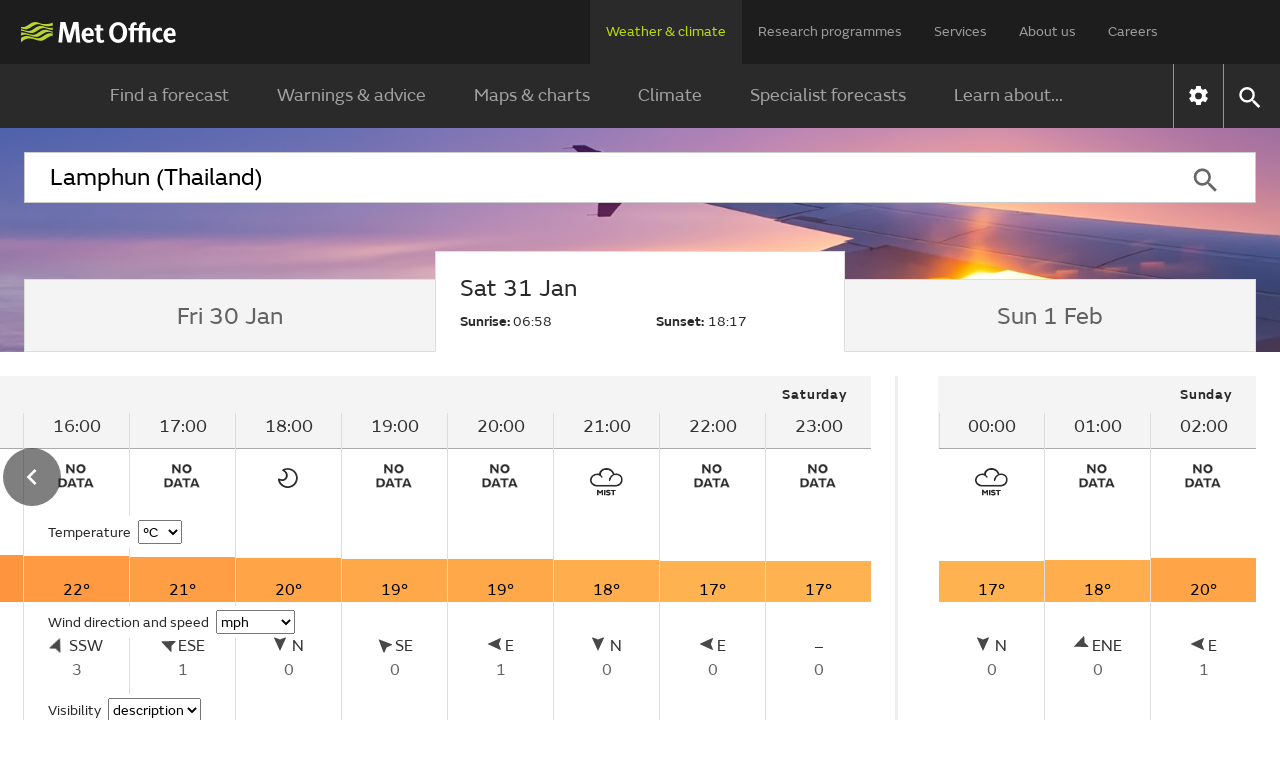

--- FILE ---
content_type: text/html;charset=UTF-8
request_url: https://weather.metoffice.gov.uk/observations/w5q3tevt0
body_size: 15872
content:
<!DOCTYPE html>
<html lang="en" xmlns="http://www.w3.org/1999/html">
<head>
<link rel="preconnect" href="https://cc.cdn.civiccomputing.com" crossorigin="anonymous">
<link rel="preload" href="/webfiles/1764673469274/js/common/set-body-class.js" as="script">
<meta charset="utf-8">
<meta http-equiv="X-UA-Compatible" content="IE=Edge">
<meta name="robots" content="max-image-preview:large">
<meta name="viewport" content="initial-scale=1.0, width=device-width, viewport-fit=cover">
<meta name="eGMS.accessibility" content="A">
<meta name="eGMS.subject.category" content="Climate and weather">
<meta name="twitter:site" content="@metoffice">
<meta name="twitter:card" content="summary">
<meta property="fb:app_id" content="208580322593329">
<meta property="og:site_name" content="Met Office">
<meta property="og:type" content="website">
<meta property="og:url" content="https://www.metoffice.gov.uk/weather/observations/w5q3tevt0">
<link rel="icon" href="/favicon.png">
<link rel="icon" href="/favicon-dark.png" media="(prefers-color-scheme:dark)">
<link rel="manifest" href="/manifest.json">
<meta name="theme-color" content="#2a2a2a">
<meta property="og:image" content="https://www.metoffice.gov.uk/webfiles/1764673469274/images/icons/social-icons/default_card_315.jpg" />
<meta property="og:image:width" content="315">
<meta property="og:image:height" content="315">
<meta name="google-site-verification" content="LR7Q3483mkrmLcJJZpzIbl48mNnTbBDVzjA3GqT3Q2M">
<meta name="google-translate-customization" content="f8c19e614cd5ee7e-37428b41ac444aca-gd1bc91f73b6940ae-14">
<link rel="canonical" href="https://weather.metoffice.gov.uk/observations/w5q3tevt0"> <link rel="preload" as="font" href="/static/fonts/FSEmericWeb-Regular.woff" type="font/woff" crossorigin="anonymous">
<link rel="preload" as="font" href="/static/fonts/FSEmericWeb-Italic.woff" type="font/woff" crossorigin="anonymous">
<link rel="preload" as="font" href="/static/fonts/FSEmericWeb-SemiBold.woff" type="font/woff" crossorigin="anonymous">
<link rel="preload" as="font" href="/static/fonts/FSEmericWeb-Light.woff" type="font/woff" crossorigin="anonymous">
<style>
@font-face {
font-family: FSEmeric;
font-style: normal;
font-weight: 400;
src: url('/static/fonts/FSEmericWeb-Regular.eot');
src: url('/static/fonts/FSEmericWeb-Regular.woff') format('woff');
font-display: swap;
}
@font-face {
font-family: FSEmeric;
font-style: italic;
font-weight: 400;
src: url('/static/fonts/FSEmericWeb-Italic.eot');
src: url('/static/fonts/FSEmericWeb-Italic.woff') format('woff');
font-display: swap;
}
@font-face {
font-family: FSEmeric;
font-style: normal;
font-weight: 600;
src: url('/static/fonts/FSEmericWeb-SemiBold.eot');
src: url('/static/fonts/FSEmericWeb-SemiBold.woff') format('woff');
font-display: swap;
}
@font-face {
font-family: FSEmeric;
font-style: normal;
font-weight: 300;
src: url('/static/fonts/FSEmericWeb-Light.eot');
src: url('/static/fonts/FSEmericWeb-Light.woff') format('woff');
font-display: swap;
}
</style>
<link rel="stylesheet" href="/webfiles/1764673469274/css/compiled/footer.css" type="text/css"/>
<link rel="stylesheet" href="/webfiles/1764673469274/css/compiled/base.css" type="text/css"/>
<script src="/webfiles/1764673469274/js/common/run-ab-test.js"></script>
<script src="/public/adhoc/mo-adhoc.js?1764673469274" defer></script>
<script>
window.metoffice = window.metoffice || {};
window.metoffice.standaloneServiceHost = "https://weather.metoffice.gov.uk";
window.metoffice.allWeatherPagesOnSubdomain = true;
window.metoffice.nearestLocationsOnStandalone = false;
</script>
<script src="/public/gdpr-consent/cookieControl-config.js?1764673469274" defer="defer"></script>
<script src="/public/gdpr-consent/setAbTestConsent.js?1764673469274" defer="defer"></script>
<link rel="stylesheet" href="/webfiles/1764673469274/css/compiled/components/breadcrumb.css" type="text/css"/>
<link rel="stylesheet" href="/webfiles/1764673469274/css/compiled/components/feedback-banner.css" type="text/css"/>
<link rel="stylesheet" href="/webfiles/1764673469274/js/mapping/control/controls/titleControl/titleControl.css" type="text/css"/>
<script>
//<![CDATA[
window.metoffice.advertising = {
targeting: {},
addTargeting: function (a, b) {
window.metoffice.advertising.targeting[a] = b;
}
};
//]]>
</script>
<script data-src="https://securepubads.g.doubleclick.net/tag/js/gpt.js" type="text/plain" data-run-after-consent=""></script>
<script data-src="https://static.criteo.net/js/ld/publishertag.js" type="text/plain" data-run-after-consent=""></script>
<script data-src="https://micro.rubiconproject.com/prebid/dynamic/26428.js" type="text/plain" data-run-after-consent=""></script>
<script data-src="https://metoffice.adopstar.uk/metoffice.js" async="async" type="text/plain" data-run-after-consent=""></script>
<script>
//<![CDATA[
window.metoffice = window.metoffice || {};
window.metoffice.advertising = window.metoffice.advertising || {};
window.metoffice.advertising.addTargeting("env", "beta");
window.metoffice.advertising.addTargeting("country", "Thailand");
window.metoffice.advertising.addTargeting("locId", "48329");
window.metoffice.advertising.addTargeting("warnings", "true");
//]]>
</script>
<title>Lamphun (Thailand) last 24 hours weather - Met Office</title>
<meta property="og:title" content="Lamphun (Thailand) last 24 hours weather"/>
<meta name="title" data-type="string" class="swiftype" content="Lamphun (Thailand) last 24 hours weather"/>
<meta name="description" content="Lamphun last 24 hours weather including temperature, wind, visibility, humidity and atmospheric pressure"/>
<meta property="og:description" content="Lamphun last 24 hours weather including temperature, wind, visibility, humidity and atmospheric pressure"/>
<link rel="stylesheet" href="/webfiles/1764673469274/css/compiled/components/location-search-update.css" type="text/css"/>
<script>
//<![CDATA[
window.metoffice.advertising.allocateLeaderAdspotSpace = (window.innerWidth <= 1976 && window.innerWidth >= 728)?"130px":"0px"
//]]>
</script>
<link rel="stylesheet" href="/webfiles/1764673469274/css/compiled/pages/observations-location-hub.css" type="text/css"/>
<meta name="tag" data-type="enum" class="swiftype" content="Place"/>
<meta name="body" data-type="text" class="swiftype" content=""/>
<script src="/webfiles/1764673469274/js/util/iabtcf-es/stub.js" type="module"></script>
<script>
dataLayer = [];
</script>
</head>
<body class="no-js user-tabbing">
<script src="/webfiles/1764673469274/js/common/set-body-class.js"></script>
<div id="lead-ad-spacer"></div>
<script>
let leadAdSpacer= document.getElementById("lead-ad-spacer");
leadAdSpacer.style.minHeight = window.metoffice.advertising.allocateLeaderAdspotSpace;
</script>
<header id="header">
<div id="skiplink-container" tabindex="0">
<a href="#content" id="skiplink" class="skiplink">Skip to main content</a>
</div>
<div class="upper">
<div class="upper-container container row middle-xs">
<div class="logo col-xs-6 col-sm-8 col-lg-2">
<a href="/"><img class="mo-logo" src="/webfiles/1764673469274/images/logos/mo-green-white.svg" alt="Met Office" width="466" height="63"></a>
</div>
<div class="col-xs-6 col-sm-4 hide-lg no-js-hide menu-button">
<button class="mobile-settings" data-settings-control="true" onclick="window.location.href='https://weather.metoffice.gov.uk/settings'" title="Settings">
<span class="icon" data-type="global" data-value="settings"></span>
</button>
<button id="menu-button" aria-haspopup="menu">Menu</button>
</div>
<nav aria-label="first level" class="top-menu has-edit-button col-lg-10 show-lg hide-sm hide-xs">
<ul id="top-level-menu">
<li><a href="https://weather.metoffice.gov.uk" data-topmenu-id="0" aria-expanded="true">Weather &amp; climate</a></li>
<li><a href="/research" data-topmenu-id="1" aria-controls="menu1" >Research programmes</a></li>
<li><a href="/services" data-topmenu-id="2" aria-controls="menu2" >Services</a></li>
<li><a href="/about-us" data-topmenu-id="3" aria-controls="menu3" >About us</a></li>
<li><a href="https://careers.metoffice.gov.uk/" data-topmenu-id="4" >Careers</a></li>
</ul>
</nav>
</div>
</div>
<div class="lower">
<div id="lower-container" class="lower-container container row middle-lg" data-nav="false" data-second-nav="false" data-search="false">
<div class="logo-container">
<div class="logo col-xs-8 col-lg-2">
<a id="menu-open-logo" href="/"><span class="mo-logo">Met Office</span></a>
</div>
<div class="menu-button col-xs-4 hide-lg no-js-hide">
<button id="close-menu-button" type="button" value="Close" aria-label="Close menu" title="Close menu">
<span class="icon" data-type="global" data-value="close" aria-hidden="true"></span>
</button>
</div>
</div>
<form id="site-search-form" class="search-form col-xs-12" role="search" action="/search" method="get">
<label for="site-search-input" class="off-screen no-js-hide">Search site</label>
<input id="site-search-input" type="search" class="col-sm-11" placeholder="Search" name="query" autocomplete="off" required>
<button type="submit" tabindex="-1" value="Search" title="Search" class="col-sm-1 col-lg-offset-0">
<span class="icon" data-type="global" data-value="search">Search</span>
</button>
<button id="close-search-button" type="button" title="Close" value="Close" class="no-js-hide">
<span class="icon" data-type="global" data-value="close">x</span>
</button>
</form> <div class="third-level-back col-xs-12 col-lg-12 col-lg-offset-0">
<span id="third-level-back" class="row middle-xs" role="button" tabindex="0" aria-label="Back to second level menu">
<img src="/webfiles/1764673469274/images/icons/common/chevron-right-grey.svg" alt="chevron" aria-hidden="true">
<span>Back</span>
</span>
</div>
<nav aria-label="second level" id="secondary-nav" class="main-menu col-xs-12 col-sm-12 col-lg-11 col-lg-offset-0 no-js-show">
<div class="menu-container">
<div role="heading" aria-level="1" data-menu-id="0" data-toggle="true" class="menu-header hide-lg">
<a aria-describedby="menu-desc-0" href="https://weather.metoffice.gov.uk" class="selected">
<div>
<span class="menu-link-text">Weather &amp; climate</span>
<div id="menu-desc-0" class="menu-desc hide-lg">
<span>Everything you need to know about the forecast, and making the most of the weather.</span>
</div>
</div>
<img class="menu-link-arrow no-js-hide" src="/webfiles/1764673469274/images/icons/common/chevron-right-green.svg" alt="">
</a>
</div>
<ul id="menu0" data-submenu-id="0" data-toggle="true">
<li >
<a href="/" data-index="0">
Find a forecast
<img class="menu-link-arrow no-js-hide" src="/webfiles/1764673469274/images/icons/common/chevron-right-white.svg" alt="">
</a>
</li>
<li data-children="true" >
<a href="https://weather.metoffice.gov.uk/warnings-and-advice" aria-haspopup="menu" data-index="1">
Warnings &amp; advice
<img class="menu-link-arrow no-js-hide" src="/webfiles/1764673469274/images/icons/common/chevron-right-white.svg" alt="">
</a>
<nav aria-label="third level" class="third-level" data-toggle="false">
<div class="third-level-inner row">
<div role="heading" aria-level="2" class="third-level-header col-xs-12 col-lg-2 col-lg-offset-1">
<a href="https://weather.metoffice.gov.uk/warnings-and-advice" class="third-level-header-link">Warnings &amp; advice</a>
</div>
<ul id="menu0Sub1" class="col-xs-12 col-lg-8 col-lg-offset-0" role="menu">
<li >
<a href="https://weather.metoffice.gov.uk/warnings-and-advice/uk-warnings" data-index="0">
UK weather warnings
<img class="menu-link-arrow no-js-hide" src="/webfiles/1764673469274/images/icons/common/chevron-right-white.svg" alt="">
</a>
</li>
<li >
<a href="https://weather.metoffice.gov.uk/warnings-and-advice/uk-storm-centre/index" data-index="1">
UK Storm Centre
<img class="menu-link-arrow no-js-hide" src="/webfiles/1764673469274/images/icons/common/chevron-right-white.svg" alt="">
</a>
</li>
<li >
<a class="last" href="https://weather.metoffice.gov.uk/warnings-and-advice/seasonal-advice" data-index="2">
Seasonal advice
<img class="menu-link-arrow no-js-hide" src="/webfiles/1764673469274/images/icons/common/chevron-right-white.svg" alt="">
</a>
</li>
</ul>
</div>
</nav>
</li>
<li data-children="true" >
<a href="https://weather.metoffice.gov.uk/maps-and-charts" aria-haspopup="menu" data-index="2">
Maps &amp; charts
<img class="menu-link-arrow no-js-hide" src="/webfiles/1764673469274/images/icons/common/chevron-right-white.svg" alt="">
</a>
<nav aria-label="third level" class="third-level" data-toggle="false">
<div class="third-level-inner row">
<div role="heading" aria-level="2" class="third-level-header col-xs-12 col-lg-2 col-lg-offset-1">
<a href="https://weather.metoffice.gov.uk/maps-and-charts" class="third-level-header-link">Maps &amp; charts</a>
</div>
<ul id="menu0Sub2" class="col-xs-12 col-lg-8 col-lg-offset-0" role="menu">
<li >
<a href="https://weather.metoffice.gov.uk/forecast/uk" data-index="0">
UK forecast
<img class="menu-link-arrow no-js-hide" src="/webfiles/1764673469274/images/icons/common/chevron-right-white.svg" alt="">
</a>
</li>
<li >
<a href="https://weather.metoffice.gov.uk/maps-and-charts/uk-weather-map" data-index="1">
UK weather map
<img class="menu-link-arrow no-js-hide" src="/webfiles/1764673469274/images/icons/common/chevron-right-white.svg" alt="">
</a>
</li>
<li >
<a href="https://weather.metoffice.gov.uk/maps-and-charts/cloud-cover-map" data-index="2">
Cloud cover map
<img class="menu-link-arrow no-js-hide" src="/webfiles/1764673469274/images/icons/common/chevron-right-white.svg" alt="">
</a>
</li>
<li >
<a href="https://weather.metoffice.gov.uk/maps-and-charts/precipitation-map" data-index="3">
Precipitation map
<img class="menu-link-arrow no-js-hide" src="/webfiles/1764673469274/images/icons/common/chevron-right-white.svg" alt="">
</a>
</li>
<li >
<a href="https://weather.metoffice.gov.uk/maps-and-charts/lightning-map" data-index="4">
Lightning map
<img class="menu-link-arrow no-js-hide" src="/webfiles/1764673469274/images/icons/common/chevron-right-white.svg" alt="">
</a>
</li>
<li >
<a href="https://weather.metoffice.gov.uk/maps-and-charts/rainfall-radar-forecast-map" data-index="5">
Rainfall map
<img class="menu-link-arrow no-js-hide" src="/webfiles/1764673469274/images/icons/common/chevron-right-white.svg" alt="">
</a>
</li>
<li >
<a href="https://weather.metoffice.gov.uk/maps-and-charts/temperature-map" data-index="6">
Temperature map
<img class="menu-link-arrow no-js-hide" src="/webfiles/1764673469274/images/icons/common/chevron-right-white.svg" alt="">
</a>
</li>
<li >
<a href="https://weather.metoffice.gov.uk/maps-and-charts/wind-map" data-index="7">
Wind map
<img class="menu-link-arrow no-js-hide" src="/webfiles/1764673469274/images/icons/common/chevron-right-white.svg" alt="">
</a>
</li>
<li >
<a href="https://weather.metoffice.gov.uk/maps-and-charts/wind-gusts-map" data-index="8">
Wind gust map
<img class="menu-link-arrow no-js-hide" src="/webfiles/1764673469274/images/icons/common/chevron-right-white.svg" alt="">
</a>
</li>
<li >
<a href="https://weather.metoffice.gov.uk/maps-and-charts/surface-pressure" data-index="9">
Surface pressure charts
<img class="menu-link-arrow no-js-hide" src="/webfiles/1764673469274/images/icons/common/chevron-right-white.svg" alt="">
</a>
</li>
<li >
<a class="last" href="https://weather.metoffice.gov.uk/world/list" data-index="10">
All countries
<img class="menu-link-arrow no-js-hide" src="/webfiles/1764673469274/images/icons/common/chevron-right-white.svg" alt="">
</a>
</li>
</ul>
</div>
</nav>
</li>
<li data-children="true" >
<a href="https://weather.metoffice.gov.uk/climate" aria-haspopup="menu" data-index="3">
Climate
<img class="menu-link-arrow no-js-hide" src="/webfiles/1764673469274/images/icons/common/chevron-right-white.svg" alt="">
</a>
<nav aria-label="third level" class="third-level" data-toggle="false">
<div class="third-level-inner row">
<div role="heading" aria-level="2" class="third-level-header col-xs-12 col-lg-2 col-lg-offset-1">
<a href="https://weather.metoffice.gov.uk/climate" class="third-level-header-link">Climate</a>
</div>
<ul id="menu0Sub3" class="col-xs-12 col-lg-8 col-lg-offset-0" role="menu">
<li >
<a href="https://weather.metoffice.gov.uk/climate/climate-explained/index" data-index="0">
Climate explained
<img class="menu-link-arrow no-js-hide" src="/webfiles/1764673469274/images/icons/common/chevron-right-white.svg" alt="">
</a>
</li>
<li >
<a href="https://weather.metoffice.gov.uk/climate-change/what-is-climate-change" data-index="1">
What is climate change?
<img class="menu-link-arrow no-js-hide" src="/webfiles/1764673469274/images/icons/common/chevron-right-white.svg" alt="">
</a>
</li>
<li >
<a href="https://weather.metoffice.gov.uk/climate-change/causes-of-climate-change" data-index="2">
Causes of climate change
<img class="menu-link-arrow no-js-hide" src="/webfiles/1764673469274/images/icons/common/chevron-right-white.svg" alt="">
</a>
</li>
<li >
<a href="https://weather.metoffice.gov.uk/climate-change/effects-of-climate-change" data-index="3">
Effects of climate change
<img class="menu-link-arrow no-js-hide" src="/webfiles/1764673469274/images/icons/common/chevron-right-white.svg" alt="">
</a>
</li>
<li >
<a href="https://weather.metoffice.gov.uk/climate-change/climate-change-questions" data-index="4">
Climate change questions
<img class="menu-link-arrow no-js-hide" src="/webfiles/1764673469274/images/icons/common/chevron-right-white.svg" alt="">
</a>
</li>
<li >
<a href="https://weather.metoffice.gov.uk/climate/uk-climate" data-index="5">
UK climate
<img class="menu-link-arrow no-js-hide" src="/webfiles/1764673469274/images/icons/common/chevron-right-white.svg" alt="">
</a>
</li>
<li >
<a href="https://weather.metoffice.gov.uk/climate/science" data-index="6">
Climate science
<img class="menu-link-arrow no-js-hide" src="/webfiles/1764673469274/images/icons/common/chevron-right-white.svg" alt="">
</a>
</li>
<li >
<a href="https://weather.metoffice.gov.uk/climate-change/organisations-and-reports" data-index="7">
Organisations and reports
<img class="menu-link-arrow no-js-hide" src="/webfiles/1764673469274/images/icons/common/chevron-right-white.svg" alt="">
</a>
</li>
<li >
<a class="last" href="https://weather.metoffice.gov.uk/observations/weather-extremes" data-index="8">
UK daily weather extremes
<img class="menu-link-arrow no-js-hide" src="/webfiles/1764673469274/images/icons/common/chevron-right-white.svg" alt="">
</a>
</li>
</ul>
</div>
</nav>
</li>
<li data-children="true" >
<a href="https://weather.metoffice.gov.uk/specialist-forecasts" aria-haspopup="menu" data-index="4">
Specialist forecasts
<img class="menu-link-arrow no-js-hide" src="/webfiles/1764673469274/images/icons/common/chevron-right-white.svg" alt="">
</a>
<nav aria-label="third level" class="third-level" data-toggle="false">
<div class="third-level-inner row">
<div role="heading" aria-level="2" class="third-level-header col-xs-12 col-lg-2 col-lg-offset-1">
<a href="https://weather.metoffice.gov.uk/specialist-forecasts" class="third-level-header-link">Specialist forecasts</a>
</div>
<ul id="menu0Sub4" class="col-xs-12 col-lg-8 col-lg-offset-0" role="menu">
<li >
<a href="https://weather.metoffice.gov.uk/specialist-forecasts/coast-and-sea" data-index="0">
Coast and Sea
<img class="menu-link-arrow no-js-hide" src="/webfiles/1764673469274/images/icons/common/chevron-right-white.svg" alt="">
</a>
</li>
<li >
<a href="https://weather.metoffice.gov.uk/specialist-forecasts/mountain" data-index="1">
Mountain
<img class="menu-link-arrow no-js-hide" src="/webfiles/1764673469274/images/icons/common/chevron-right-white.svg" alt="">
</a>
</li>
<li >
<a class="last" href="https://weather.metoffice.gov.uk/specialist-forecasts/space-weather" data-index="2">
Space Weather
<img class="menu-link-arrow no-js-hide" src="/webfiles/1764673469274/images/icons/common/chevron-right-white.svg" alt="">
</a>
</li>
</ul>
</div>
</nav>
</li>
<li data-children="true" >
<a href="https://weather.metoffice.gov.uk/learn-about" aria-haspopup="menu" data-index="5">
Learn about...
<img class="menu-link-arrow no-js-hide" src="/webfiles/1764673469274/images/icons/common/chevron-right-white.svg" alt="">
</a>
<nav aria-label="third level" class="third-level" data-toggle="false">
<div class="third-level-inner row">
<div role="heading" aria-level="2" class="third-level-header col-xs-12 col-lg-2 col-lg-offset-1">
<a href="https://weather.metoffice.gov.uk/learn-about" class="third-level-header-link">Learn about...</a>
</div>
<ul id="menu0Sub5" class="col-xs-12 col-lg-8 col-lg-offset-0" role="menu">
<li >
<a href="https://weather.metoffice.gov.uk/learn-about/past-uk-weather-events" data-index="0">
Past UK weather events
<img class="menu-link-arrow no-js-hide" src="/webfiles/1764673469274/images/icons/common/chevron-right-white.svg" alt="">
</a>
</li>
<li >
<a href="https://weather.metoffice.gov.uk/learn-about/weather" data-index="1">
Weather
<img class="menu-link-arrow no-js-hide" src="/webfiles/1764673469274/images/icons/common/chevron-right-white.svg" alt="">
</a>
</li>
<li >
<a href="https://weather.metoffice.gov.uk/learn-about/how-forecasts-are-made" data-index="2">
How forecasts are made
<img class="menu-link-arrow no-js-hide" src="/webfiles/1764673469274/images/icons/common/chevron-right-white.svg" alt="">
</a>
</li>
<li >
<a class="last" href="https://weather.metoffice.gov.uk/learn-about/met-office-for-schools" data-index="3">
Met Office for Schools
<img class="menu-link-arrow no-js-hide" src="/webfiles/1764673469274/images/icons/common/chevron-right-white.svg" alt="">
</a>
</li>
</ul>
</div>
</nav>
</li>
</ul>
</div>
<div class="menu-container">
<div role="heading" aria-level="1" data-menu-id="1" data-toggle="false" class="menu-header hide-lg">
<a aria-describedby="menu-desc-1" href="/research" >
<div>
<span class="menu-link-text">Research programmes</span>
<div id="menu-desc-1" class="menu-desc hide-lg">
<span>The latest breakthroughs, research and news from the Met Office.</span>
</div>
</div>
<img class="menu-link-arrow no-js-hide" src="/webfiles/1764673469274/images/icons/common/chevron-right-green.svg" alt="">
</a>
</div>
<ul id="menu1" data-submenu-id="1" data-toggle="false">
<li data-children="true" >
<a href="/research/approach/index" aria-haspopup="menu" data-index="0">
Our approach
<img class="menu-link-arrow no-js-hide" src="/webfiles/1764673469274/images/icons/common/chevron-right-white.svg" alt="">
</a>
<nav aria-label="third level" class="third-level" data-toggle="false">
<div class="third-level-inner row">
<div role="heading" aria-level="2" class="third-level-header col-xs-12 col-lg-2 col-lg-offset-1">
<a href="/research/approach/index" class="third-level-header-link">Our approach</a>
</div>
<ul id="menu1Sub0" class="col-xs-12 col-lg-8 col-lg-offset-0" role="menu">
<li >
<a href="/research/approach/overview" data-index="0">
Overview by our Chief Scientist
<img class="menu-link-arrow no-js-hide" src="/webfiles/1764673469274/images/icons/common/chevron-right-white.svg" alt="">
</a>
</li>
<li >
<a href="/research/approach/how-met-office-science-is-reviewed" data-index="1">
How Met Office science is reviewed
<img class="menu-link-arrow no-js-hide" src="/webfiles/1764673469274/images/icons/common/chevron-right-white.svg" alt="">
</a>
</li>
<li >
<a href="/research/approach/collaboration" data-index="2">
Collaboration
<img class="menu-link-arrow no-js-hide" src="/webfiles/1764673469274/images/icons/common/chevron-right-white.svg" alt="">
</a>
</li>
<li >
<a href="/research/approach/modelling-systems" data-index="3">
Modelling systems
<img class="menu-link-arrow no-js-hide" src="/webfiles/1764673469274/images/icons/common/chevron-right-white.svg" alt="">
</a>
</li>
<li >
<a href="/research/approach/monitoring" data-index="4">
Monitoring
<img class="menu-link-arrow no-js-hide" src="/webfiles/1764673469274/images/icons/common/chevron-right-white.svg" alt="">
</a>
</li>
<li >
<a class="last" href="/research/approach/our-research-staff/people" data-index="5">
Our research staff
<img class="menu-link-arrow no-js-hide" src="/webfiles/1764673469274/images/icons/common/chevron-right-white.svg" alt="">
</a>
</li>
</ul>
</div>
</nav>
</li>
<li data-children="true" >
<a href="/research/weather" aria-haspopup="menu" data-index="1">
Weather science
<img class="menu-link-arrow no-js-hide" src="/webfiles/1764673469274/images/icons/common/chevron-right-white.svg" alt="">
</a>
<nav aria-label="third level" class="third-level" data-toggle="false">
<div class="third-level-inner row">
<div role="heading" aria-level="2" class="third-level-header col-xs-12 col-lg-2 col-lg-offset-1">
<a href="/research/weather" class="third-level-header-link">Weather science</a>
</div>
<ul id="menu1Sub1" class="col-xs-12 col-lg-8 col-lg-offset-0" role="menu">
<li >
<a href="/research/weather/atmospheric-dispersion" data-index="0">
Atmospheric dispersion and air quality
<img class="menu-link-arrow no-js-hide" src="/webfiles/1764673469274/images/icons/common/chevron-right-white.svg" alt="">
</a>
</li>
<li >
<a href="/research/weather/space-applications-and-nowcasting/index" data-index="1">
Space Applications and Nowcasting
<img class="menu-link-arrow no-js-hide" src="/webfiles/1764673469274/images/icons/common/chevron-right-white.svg" alt="">
</a>
</li>
<li >
<a href="/research/weather/ensemble-forecasting" data-index="2">
Ensemble forecasting
<img class="menu-link-arrow no-js-hide" src="/webfiles/1764673469274/images/icons/common/chevron-right-white.svg" alt="">
</a>
</li>
<li >
<a href="/research/weather/observations-research" data-index="3">
Observations research and development
<img class="menu-link-arrow no-js-hide" src="/webfiles/1764673469274/images/icons/common/chevron-right-white.svg" alt="">
</a>
</li>
<li >
<a href="/research/weather/ocean-forecasting" data-index="4">
Ocean forecasting
<img class="menu-link-arrow no-js-hide" src="/webfiles/1764673469274/images/icons/common/chevron-right-white.svg" alt="">
</a>
</li>
<li >
<a href="/research/weather/research-to-operations" data-index="5">
Research to operations
<img class="menu-link-arrow no-js-hide" src="/webfiles/1764673469274/images/icons/common/chevron-right-white.svg" alt="">
</a>
</li>
<li >
<a href="/research/weather/satellite-and-surface-assimilation/index" data-index="6">
Satellite and Surface Assimilation
<img class="menu-link-arrow no-js-hide" src="/webfiles/1764673469274/images/icons/common/chevron-right-white.svg" alt="">
</a>
</li>
<li >
<a href="/research/weather/national-capability-weather-intelligence/index" data-index="7">
National capability weather intelligence
<img class="menu-link-arrow no-js-hide" src="/webfiles/1764673469274/images/icons/common/chevron-right-white.svg" alt="">
</a>
</li>
<li >
<a class="last" href="/research/weather/weather-science-it" data-index="8">
Weather science IT
<img class="menu-link-arrow no-js-hide" src="/webfiles/1764673469274/images/icons/common/chevron-right-white.svg" alt="">
</a>
</li>
</ul>
</div>
</nav>
</li>
<li data-children="true" >
<a href="/research/climate" aria-haspopup="menu" data-index="2">
Climate research
<img class="menu-link-arrow no-js-hide" src="/webfiles/1764673469274/images/icons/common/chevron-right-white.svg" alt="">
</a>
<nav aria-label="third level" class="third-level" data-toggle="false">
<div class="third-level-inner row">
<div role="heading" aria-level="2" class="third-level-header col-xs-12 col-lg-2 col-lg-offset-1">
<a href="/research/climate" class="third-level-header-link">Climate research</a>
</div>
<ul id="menu1Sub2" class="col-xs-12 col-lg-8 col-lg-offset-0" role="menu">
<li >
<a href="/research/climate/cryosphere-oceans" data-index="0">
Climate, cryosphere and oceans
<img class="menu-link-arrow no-js-hide" src="/webfiles/1764673469274/images/icons/common/chevron-right-white.svg" alt="">
</a>
</li>
<li >
<a href="/research/climate/climate-impacts" data-index="1">
Climate impacts
<img class="menu-link-arrow no-js-hide" src="/webfiles/1764673469274/images/icons/common/chevron-right-white.svg" alt="">
</a>
</li>
<li >
<a href="/research/climate/climate-monitoring/index" data-index="2">
Climate monitoring and attribution
<img class="menu-link-arrow no-js-hide" src="/webfiles/1764673469274/images/icons/common/chevron-right-white.svg" alt="">
</a>
</li>
<li >
<a href="/research/climate/earth-system-science" data-index="3">
Earth system science
<img class="menu-link-arrow no-js-hide" src="/webfiles/1764673469274/images/icons/common/chevron-right-white.svg" alt="">
</a>
</li>
<li >
<a href="/research/climate/seasonal-to-decadal" data-index="4">
Monthly to decadal prediction
<img class="menu-link-arrow no-js-hide" src="/webfiles/1764673469274/images/icons/common/chevron-right-white.svg" alt="">
</a>
</li>
<li >
<a href="/research/climate/maps-and-data" data-index="5">
UK climate maps and data
<img class="menu-link-arrow no-js-hide" src="/webfiles/1764673469274/images/icons/common/chevron-right-white.svg" alt="">
</a>
</li>
<li >
<a class="last" href="/research/climate/understanding-climate" data-index="6">
Understanding climate change
<img class="menu-link-arrow no-js-hide" src="/webfiles/1764673469274/images/icons/common/chevron-right-white.svg" alt="">
</a>
</li>
</ul>
</div>
</nav>
</li>
<li data-children="true" >
<a href="/research/applied" aria-haspopup="menu" data-index="3">
Applied science
<img class="menu-link-arrow no-js-hide" src="/webfiles/1764673469274/images/icons/common/chevron-right-white.svg" alt="">
</a>
<nav aria-label="third level" class="third-level" data-toggle="false">
<div class="third-level-inner row">
<div role="heading" aria-level="2" class="third-level-header col-xs-12 col-lg-2 col-lg-offset-1">
<a href="/research/applied" class="third-level-header-link">Applied science</a>
</div>
<ul id="menu1Sub3" class="col-xs-12 col-lg-8 col-lg-offset-0" role="menu">
<li >
<a href="/research/applied/aviation" data-index="0">
Aviation applications
<img class="menu-link-arrow no-js-hide" src="/webfiles/1764673469274/images/icons/common/chevron-right-white.svg" alt="">
</a>
</li>
<li >
<a href="/research/applied/international" data-index="1">
Climate information for international development
<img class="menu-link-arrow no-js-hide" src="/webfiles/1764673469274/images/icons/common/chevron-right-white.svg" alt="">
</a>
</li>
<li >
<a href="/research/applied/climate-security" data-index="2">
Climate security
<img class="menu-link-arrow no-js-hide" src="/webfiles/1764673469274/images/icons/common/chevron-right-white.svg" alt="">
</a>
</li>
<li >
<a href="/services/research-consulting/climate-service" data-index="3">
Climate services
<img class="menu-link-arrow no-js-hide" src="/webfiles/1764673469274/images/icons/common/chevron-right-white.svg" alt="">
</a>
</li>
<li >
<a href="/research/applied/defence" data-index="4">
Defence applications
<img class="menu-link-arrow no-js-hide" src="/webfiles/1764673469274/images/icons/common/chevron-right-white.svg" alt="">
</a>
</li>
<li >
<a href="/research/applied/post-processing" data-index="5">
Post-processing applications
<img class="menu-link-arrow no-js-hide" src="/webfiles/1764673469274/images/icons/common/chevron-right-white.svg" alt="">
</a>
</li>
<li >
<a href="/research/applied/science-for-impacts-resilience-and-adaptation" data-index="6">
Science for Impacts, Resilience and Adaptation (SIRA)
<img class="menu-link-arrow no-js-hide" src="/webfiles/1764673469274/images/icons/common/chevron-right-white.svg" alt="">
</a>
</li>
<li >
<a class="last" href="/research/applied/science-health-strategy" data-index="7">
Science health strategy
<img class="menu-link-arrow no-js-hide" src="/webfiles/1764673469274/images/icons/common/chevron-right-white.svg" alt="">
</a>
</li>
</ul>
</div>
</nav>
</li>
<li data-children="true" >
<a href="/research/foundation" aria-haspopup="menu" data-index="4">
Foundation science
<img class="menu-link-arrow no-js-hide" src="/webfiles/1764673469274/images/icons/common/chevron-right-white.svg" alt="">
</a>
<nav aria-label="third level" class="third-level" data-toggle="false">
<div class="third-level-inner row">
<div role="heading" aria-level="2" class="third-level-header col-xs-12 col-lg-2 col-lg-offset-1">
<a href="/research/foundation" class="third-level-header-link">Foundation science</a>
</div>
<ul id="menu1Sub4" class="col-xs-12 col-lg-8 col-lg-offset-0" role="menu">
<li >
<a href="/research/foundation/parametrizations" data-index="0">
Atmospheric processes and parametrizations
<img class="menu-link-arrow no-js-hide" src="/webfiles/1764673469274/images/icons/common/chevron-right-white.svg" alt="">
</a>
</li>
<li >
<a href="/research/foundation/dynamics" data-index="1">
Dynamic research
<img class="menu-link-arrow no-js-hide" src="/webfiles/1764673469274/images/icons/common/chevron-right-white.svg" alt="">
</a>
</li>
<li >
<a href="/research/foundation/global-modelling" data-index="2">
Global modelling
<img class="menu-link-arrow no-js-hide" src="/webfiles/1764673469274/images/icons/common/chevron-right-white.svg" alt="">
</a>
</li>
<li >
<a href="/research/foundation/informatics-lab/index" data-index="3">
Informatics Lab
<img class="menu-link-arrow no-js-hide" src="/webfiles/1764673469274/images/icons/common/chevron-right-white.svg" alt="">
</a>
</li>
<li >
<a href="/research/foundation/observational-studies" data-index="4">
Observation-based research
<img class="menu-link-arrow no-js-hide" src="/webfiles/1764673469274/images/icons/common/chevron-right-white.svg" alt="">
</a>
</li>
<li >
<a class="last" href="/research/foundation/regional-model-evaluation-and-development/index" data-index="5">
Regional model evaluation and development
<img class="menu-link-arrow no-js-hide" src="/webfiles/1764673469274/images/icons/common/chevron-right-white.svg" alt="">
</a>
</li>
</ul>
</div>
</nav>
</li>
<li >
<a href="/research/library-and-archive" data-index="5">
Library
<img class="menu-link-arrow no-js-hide" src="/webfiles/1764673469274/images/icons/common/chevron-right-white.svg" alt="">
</a>
</li>
</ul>
</div>
<div class="menu-container">
<div role="heading" aria-level="1" data-menu-id="2" data-toggle="false" class="menu-header hide-lg">
<a aria-describedby="menu-desc-2" href="/services" >
<div>
<span class="menu-link-text">Services</span>
<div id="menu-desc-2" class="menu-desc hide-lg">
<span>Support your business with world-leading science and technology.</span>
</div>
</div>
<img class="menu-link-arrow no-js-hide" src="/webfiles/1764673469274/images/icons/common/chevron-right-green.svg" alt="">
</a>
</div>
<ul id="menu2" data-submenu-id="2" data-toggle="false">
<li data-children="true" >
<a href="/services/government" aria-haspopup="menu" data-index="0">
Government
<img class="menu-link-arrow no-js-hide" src="/webfiles/1764673469274/images/icons/common/chevron-right-white.svg" alt="">
</a>
<nav aria-label="third level" class="third-level" data-toggle="false">
<div class="third-level-inner row">
<div role="heading" aria-level="2" class="third-level-header col-xs-12 col-lg-2 col-lg-offset-1">
<a href="/services/government" class="third-level-header-link">Government</a>
</div>
<ul id="menu2Sub0" class="col-xs-12 col-lg-8 col-lg-offset-0" role="menu">
<li >
<a href="/services/government/defence-and-security" data-index="0">
Defence and security
<img class="menu-link-arrow no-js-hide" src="/webfiles/1764673469274/images/icons/common/chevron-right-white.svg" alt="">
</a>
</li>
<li >
<a href="/services/government/devolved-administrations" data-index="1">
Devolved administrations
<img class="menu-link-arrow no-js-hide" src="/webfiles/1764673469274/images/icons/common/chevron-right-white.svg" alt="">
</a>
</li>
<li >
<a href="/services/government/environmental-hazard-resilience" data-index="2">
Environmental Hazard and Resilience Services
<img class="menu-link-arrow no-js-hide" src="/webfiles/1764673469274/images/icons/common/chevron-right-white.svg" alt="">
</a>
</li>
<li >
<a class="last" href="/services/government/international-development" data-index="3">
International development
<img class="menu-link-arrow no-js-hide" src="/webfiles/1764673469274/images/icons/common/chevron-right-white.svg" alt="">
</a>
</li>
</ul>
</div>
</nav>
</li>
<li data-children="true" >
<a href="/services/transport" aria-haspopup="menu" data-index="1">
Transport
<img class="menu-link-arrow no-js-hide" src="/webfiles/1764673469274/images/icons/common/chevron-right-white.svg" alt="">
</a>
<nav aria-label="third level" class="third-level" data-toggle="false">
<div class="third-level-inner row">
<div role="heading" aria-level="2" class="third-level-header col-xs-12 col-lg-2 col-lg-offset-1">
<a href="/services/transport" class="third-level-header-link">Transport</a>
</div>
<ul id="menu2Sub1" class="col-xs-12 col-lg-8 col-lg-offset-0" role="menu">
<li >
<a href="/services/transport/aviation/commercial" data-index="0">
Aviation commercial
<img class="menu-link-arrow no-js-hide" src="/webfiles/1764673469274/images/icons/common/chevron-right-white.svg" alt="">
</a>
</li>
<li >
<a href="/services/transport/aviation/regulated" data-index="1">
Aviation regulated
<img class="menu-link-arrow no-js-hide" src="/webfiles/1764673469274/images/icons/common/chevron-right-white.svg" alt="">
</a>
</li>
<li >
<a href="/services/transport/cav" data-index="2">
CAV
<img class="menu-link-arrow no-js-hide" src="/webfiles/1764673469274/images/icons/common/chevron-right-white.svg" alt="">
</a>
</li>
<li >
<a href="/services/transport/marine" data-index="3">
Marine
<img class="menu-link-arrow no-js-hide" src="/webfiles/1764673469274/images/icons/common/chevron-right-white.svg" alt="">
</a>
</li>
<li >
<a href="/services/transport/rail" data-index="4">
Rail
<img class="menu-link-arrow no-js-hide" src="/webfiles/1764673469274/images/icons/common/chevron-right-white.svg" alt="">
</a>
</li>
<li >
<a class="last" href="/services/transport/road" data-index="5">
Road
<img class="menu-link-arrow no-js-hide" src="/webfiles/1764673469274/images/icons/common/chevron-right-white.svg" alt="">
</a>
</li>
</ul>
</div>
</nav>
</li>
<li data-children="true" >
<a href="/services/business-industry" aria-haspopup="menu" data-index="2">
Business &amp; industry
<img class="menu-link-arrow no-js-hide" src="/webfiles/1764673469274/images/icons/common/chevron-right-white.svg" alt="">
</a>
<nav aria-label="third level" class="third-level" data-toggle="false">
<div class="third-level-inner row">
<div role="heading" aria-level="2" class="third-level-header col-xs-12 col-lg-2 col-lg-offset-1">
<a href="/services/business-industry" class="third-level-header-link">Business &amp; industry</a>
</div>
<ul id="menu2Sub2" class="col-xs-12 col-lg-8 col-lg-offset-0" role="menu">
<li >
<a href="/services/business-industry/energy" data-index="0">
Energy
<img class="menu-link-arrow no-js-hide" src="/webfiles/1764673469274/images/icons/common/chevron-right-white.svg" alt="">
</a>
</li>
<li >
<a href="/services/business-industry/event-management" data-index="1">
Event management
<img class="menu-link-arrow no-js-hide" src="/webfiles/1764673469274/images/icons/common/chevron-right-white.svg" alt="">
</a>
</li>
<li >
<a href="/services/business-industry/media" data-index="2">
Media
<img class="menu-link-arrow no-js-hide" src="/webfiles/1764673469274/images/icons/common/chevron-right-white.svg" alt="">
</a>
</li>
<li >
<a class="last" href="/services/business-industry/water" data-index="3">
Water
<img class="menu-link-arrow no-js-hide" src="/webfiles/1764673469274/images/icons/common/chevron-right-white.svg" alt="">
</a>
</li>
</ul>
</div>
</nav>
</li>
<li data-children="true" >
<a href="/services/data" aria-haspopup="menu" data-index="3">
Data
<img class="menu-link-arrow no-js-hide" src="/webfiles/1764673469274/images/icons/common/chevron-right-white.svg" alt="">
</a>
<nav aria-label="third level" class="third-level" data-toggle="false">
<div class="third-level-inner row">
<div role="heading" aria-level="2" class="third-level-header col-xs-12 col-lg-2 col-lg-offset-1">
<a href="/services/data" class="third-level-header-link">Data</a>
</div>
<ul id="menu2Sub3" class="col-xs-12 col-lg-8 col-lg-offset-0" role="menu">
<li >
<a class="last" href="/services/data" data-index="0">
Weather and climate data
<img class="menu-link-arrow no-js-hide" src="/webfiles/1764673469274/images/icons/common/chevron-right-white.svg" alt="">
</a>
</li>
</ul>
</div>
</nav>
</li>
<li data-children="true" >
<a href="/services/research-consulting" aria-haspopup="menu" data-index="4">
Research &amp; consulting
<img class="menu-link-arrow no-js-hide" src="/webfiles/1764673469274/images/icons/common/chevron-right-white.svg" alt="">
</a>
<nav aria-label="third level" class="third-level" data-toggle="false">
<div class="third-level-inner row">
<div role="heading" aria-level="2" class="third-level-header col-xs-12 col-lg-2 col-lg-offset-1">
<a href="/services/research-consulting" class="third-level-header-link">Research &amp; consulting</a>
</div>
<ul id="menu2Sub4" class="col-xs-12 col-lg-8 col-lg-offset-0" role="menu">
<li >
<a href="/services/research-consulting/access-a-meteorologist" data-index="0">
Access a meteorologist
<img class="menu-link-arrow no-js-hide" src="/webfiles/1764673469274/images/icons/common/chevron-right-white.svg" alt="">
</a>
</li>
<li >
<a href="/services/research-consulting/climate-service" data-index="1">
Climate service
<img class="menu-link-arrow no-js-hide" src="/webfiles/1764673469274/images/icons/common/chevron-right-white.svg" alt="">
</a>
</li>
<li >
<a href="/services/research-consulting/international-programmes" data-index="2">
International programmes
<img class="menu-link-arrow no-js-hide" src="/webfiles/1764673469274/images/icons/common/chevron-right-white.svg" alt="">
</a>
</li>
<li >
<a class="last" href="/services/research-consulting/weather-climate-consultancy" data-index="3">
Weather and climate consultancy
<img class="menu-link-arrow no-js-hide" src="/webfiles/1764673469274/images/icons/common/chevron-right-white.svg" alt="">
</a>
</li>
</ul>
</div>
</nav>
</li>
<li >
<a href="/services/insights" data-index="5">
Insights
<img class="menu-link-arrow no-js-hide" src="/webfiles/1764673469274/images/icons/common/chevron-right-white.svg" alt="">
</a>
</li>
</ul>
</div>
<div class="menu-container">
<div role="heading" aria-level="1" data-menu-id="3" data-toggle="false" class="menu-header hide-lg">
<a aria-describedby="menu-desc-3" href="/about-us" >
<div>
<span class="menu-link-text">About us</span>
<div id="menu-desc-3" class="menu-desc hide-lg">
<span>Who we are, what we do and organisational news.</span>
</div>
</div>
<img class="menu-link-arrow no-js-hide" src="/webfiles/1764673469274/images/icons/common/chevron-right-green.svg" alt="">
</a>
</div>
<ul id="menu3" data-submenu-id="3" data-toggle="false">
<li data-children="true" >
<a href="/about-us/who-we-are/_index_" aria-haspopup="menu" data-index="0">
Who we are
<img class="menu-link-arrow no-js-hide" src="/webfiles/1764673469274/images/icons/common/chevron-right-white.svg" alt="">
</a>
<nav aria-label="third level" class="third-level" data-toggle="false">
<div class="third-level-inner row">
<div role="heading" aria-level="2" class="third-level-header col-xs-12 col-lg-2 col-lg-offset-1">
<a href="/about-us/who-we-are/_index_" class="third-level-header-link">Who we are</a>
</div>
<ul id="menu3Sub0" class="col-xs-12 col-lg-8 col-lg-offset-0" role="menu">
<li >
<a href="/about-us/who-we-are/our-people" data-index="0">
Our people
<img class="menu-link-arrow no-js-hide" src="/webfiles/1764673469274/images/icons/common/chevron-right-white.svg" alt="">
</a>
</li>
<li >
<a href="/about-us/who-we-are/our-values" data-index="1">
Our values
<img class="menu-link-arrow no-js-hide" src="/webfiles/1764673469274/images/icons/common/chevron-right-white.svg" alt="">
</a>
</li>
<li >
<a href="/about-us/who-we-are/our-history" data-index="2">
Our history
<img class="menu-link-arrow no-js-hide" src="/webfiles/1764673469274/images/icons/common/chevron-right-white.svg" alt="">
</a>
</li>
<li >
<a href="/about-us/who-we-are/accuracy" data-index="3">
Accuracy
<img class="menu-link-arrow no-js-hide" src="/webfiles/1764673469274/images/icons/common/chevron-right-white.svg" alt="">
</a>
</li>
<li >
<a href="/about-us/who-we-are/innovation" data-index="4">
Innovation
<img class="menu-link-arrow no-js-hide" src="/webfiles/1764673469274/images/icons/common/chevron-right-white.svg" alt="">
</a>
</li>
<li >
<a class="last" href="/about-us/who-we-are/impact" data-index="5">
Impact
<img class="menu-link-arrow no-js-hide" src="/webfiles/1764673469274/images/icons/common/chevron-right-white.svg" alt="">
</a>
</li>
</ul>
</div>
</nav>
</li>
<li data-children="true" >
<a href="/about-us/governance" aria-haspopup="menu" data-index="1">
How we are run
<img class="menu-link-arrow no-js-hide" src="/webfiles/1764673469274/images/icons/common/chevron-right-white.svg" alt="">
</a>
<nav aria-label="third level" class="third-level" data-toggle="false">
<div class="third-level-inner row">
<div role="heading" aria-level="2" class="third-level-header col-xs-12 col-lg-2 col-lg-offset-1">
<a href="/about-us/governance" class="third-level-header-link">How we are run</a>
</div>
<ul id="menu3Sub1" class="col-xs-12 col-lg-8 col-lg-offset-0" role="menu">
<li >
<a href="/about-us/governance/met-office-board" data-index="0">
The Met Office Board
<img class="menu-link-arrow no-js-hide" src="/webfiles/1764673469274/images/icons/common/chevron-right-white.svg" alt="">
</a>
</li>
<li >
<a href="/about-us/governance" data-index="1">
Our governance structure
<img class="menu-link-arrow no-js-hide" src="/webfiles/1764673469274/images/icons/common/chevron-right-white.svg" alt="">
</a>
</li>
<li >
<a href="/about-us/governance/public-weather-service" data-index="2">
Public Weather Service
<img class="menu-link-arrow no-js-hide" src="/webfiles/1764673469274/images/icons/common/chevron-right-white.svg" alt="">
</a>
</li>
<li >
<a href="/about-us/governance/chief-executive" data-index="3">
Our Chief Executive
<img class="menu-link-arrow no-js-hide" src="/webfiles/1764673469274/images/icons/common/chevron-right-white.svg" alt="">
</a>
</li>
<li >
<a href="/about-us/governance/the-executive-team" data-index="4">
The Executive Team
<img class="menu-link-arrow no-js-hide" src="/webfiles/1764673469274/images/icons/common/chevron-right-white.svg" alt="">
</a>
</li>
<li >
<a class="last" href="/about-us/governance/non-executive-directors" data-index="5">
Non-Executive Directors
<img class="menu-link-arrow no-js-hide" src="/webfiles/1764673469274/images/icons/common/chevron-right-white.svg" alt="">
</a>
</li>
</ul>
</div>
</nav>
</li>
<li data-children="true" >
<a href="/about-us/news-and-media" aria-haspopup="menu" data-index="2">
News &amp; media
<img class="menu-link-arrow no-js-hide" src="/webfiles/1764673469274/images/icons/common/chevron-right-white.svg" alt="">
</a>
<nav aria-label="third level" class="third-level" data-toggle="false">
<div class="third-level-inner row">
<div role="heading" aria-level="2" class="third-level-header col-xs-12 col-lg-2 col-lg-offset-1">
<a href="/about-us/news-and-media" class="third-level-header-link">News &amp; media</a>
</div>
<ul id="menu3Sub2" class="col-xs-12 col-lg-8 col-lg-offset-0" role="menu">
<li >
<a href="/about-us/news-and-media/media-centre" data-index="0">
Media centre
<img class="menu-link-arrow no-js-hide" src="/webfiles/1764673469274/images/icons/common/chevron-right-white.svg" alt="">
</a>
</li>
<li >
<a href="/about-us/news-and-media/when-it-matters" data-index="1">
Campaigns
<img class="menu-link-arrow no-js-hide" src="/webfiles/1764673469274/images/icons/common/chevron-right-white.svg" alt="">
</a>
</li>
<li >
<a href="/about-us/news-and-media/contact-the-press-office" data-index="2">
Contact the Press Office
<img class="menu-link-arrow no-js-hide" src="/webfiles/1764673469274/images/icons/common/chevron-right-white.svg" alt="">
</a>
</li>
<li >
<a href="/about-us/news-and-media/media-centre/weather-and-climate-news" data-index="3">
Weather &amp; climate news
<img class="menu-link-arrow no-js-hide" src="/webfiles/1764673469274/images/icons/common/chevron-right-white.svg" alt="">
</a>
</li>
<li >
<a href="/about-us/news-and-media/media-centre/corporate-news" data-index="4">
Corporate news
<img class="menu-link-arrow no-js-hide" src="/webfiles/1764673469274/images/icons/common/chevron-right-white.svg" alt="">
</a>
</li>
<li >
<a class="last" href="/blog" data-index="5">
Official news blog
<img class="menu-link-arrow no-js-hide" src="/webfiles/1764673469274/images/icons/common/chevron-right-white.svg" alt="">
</a>
</li>
</ul>
</div>
</nav>
</li>
<li data-children="true" >
<a href="/about-us/contact" aria-haspopup="menu" data-index="3">
Contact us
<img class="menu-link-arrow no-js-hide" src="/webfiles/1764673469274/images/icons/common/chevron-right-white.svg" alt="">
</a>
<nav aria-label="third level" class="third-level" data-toggle="false">
<div class="third-level-inner row">
<div role="heading" aria-level="2" class="third-level-header col-xs-12 col-lg-2 col-lg-offset-1">
<a href="/about-us/contact" class="third-level-header-link">Contact us</a>
</div>
<ul id="menu3Sub3" class="col-xs-12 col-lg-8 col-lg-offset-0" role="menu">
<li >
<a href="/forms/website-feedback" data-index="0">
Send us your feedback
<img class="menu-link-arrow no-js-hide" src="/webfiles/1764673469274/images/icons/common/chevron-right-white.svg" alt="">
</a>
</li>
<li >
<a href="/about-us/contact" data-index="1">
Ways to contact us
<img class="menu-link-arrow no-js-hide" src="/webfiles/1764673469274/images/icons/common/chevron-right-white.svg" alt="">
</a>
</li>
<li >
<a href="/about-us/contact/how-to-find-our-offices" data-index="2">
How to find our offices
<img class="menu-link-arrow no-js-hide" src="/webfiles/1764673469274/images/icons/common/chevron-right-white.svg" alt="">
</a>
</li>
<li >
<a class="last" href="/about-us/contact/information-for-visitors" data-index="3">
Information for visitors
<img class="menu-link-arrow no-js-hide" src="/webfiles/1764673469274/images/icons/common/chevron-right-white.svg" alt="">
</a>
</li>
</ul>
</div>
</nav>
</li>
</ul>
</div>
<div class="menu-container">
<div role="heading" aria-level="1" data-menu-id="4" data-toggle="false" class="menu-header hide-lg">
<a aria-describedby="menu-desc-4" href="https://careers.metoffice.gov.uk/" >
<div>
<span class="menu-link-text">Careers</span>
<div id="menu-desc-4" class="menu-desc hide-lg">
</div>
</div>
</a>
</div>
</div>
</nav>
<hr class="main-menu-divider col-xs-12 hide-lg">
<div id="nav-control" class="nav-control col-xs-12 col-lg-1 col-lg-offset-0">
<div id="nav-control-buttons" class="nav-control-buttons">
<div>
<button id="settings-button" data-settings-control="true" class="hide-xs show-lg no-js-hide" onclick="window.location.href='https://weather.metoffice.gov.uk/settings'" title="Settings">
<span class="icon" data-type="global" data-value="settings"></span><span class="icon-label">Settings</span>
</button>
</div>
<div role="search">
<a role="button" id="search-button" href="/search">
<span class="icon" role="img" data-type="global" data-value="search" title="Expand search"></span>
</a>
</div>
</div>
</div>
<div id="affiliate-links" class="affiliate-links hide-lg"></div>
</div>
</div>
<div class="print-header" aria-hidden="true">
<img src="/webfiles/1764673469274/images/logos/mo-logo-black.svg" alt="Met Office Logo">
</div>
</header>
<main id="content" aria-labelledby="page-header">
<h1 id="page-header" class="off-screen">Lamphun (Thailand) last 24 hours weather</h1>
<div class="advert-container">
<div class="draggable-advert forecastLeader" id="forecastLeader"></div>
</div>
<div class="hub-hero hub-hero-international-location">
<div class="container">
<section id="location-search" class="container location-search no-print" aria-labelledby="search-hint-text"
data-name="Lamphun"
data-area="Thailand"
data-sspaid="48329"
data-geohash="w5q3tevt0"
data-domestic="false"
data-latitude="18.56639"
data-longitude="99.03833"
data-location-type="unknown"
>
<h2 id="search-hint-text">Find a forecast</h2>
<form class="row" action="/search" method="get">
<label for="location-search-input" class="off-screen">Search for a place, autocomplete also includes a 'Use my location' option and your recent locations</label>
<input id="location-search-input" role="combobox" class="col-xs-10 col-sm-11" name="query" type="text" maxlength="64"
value="Lamphun (Thailand)"
data-area="Thailand"
data-name="Lamphun"
placeholder="Search for a place"
autocomplete="off" aria-autocomplete="list" aria-haspopup="listbox" aria-owns="suggested-results" aria-expanded="false" aria-live="assertive" required>
<button id="location-search-submit" class="col-xs-2 col-sm-1" type="submit" value="Search">
<span class="icon" data-type="global" data-value="search">Search</span>
</button>
</form>
<div class="search-results-container">
<div id="search-results-box" class="location-results hidden" role="menu">
<div id="error-messages" class="error hidden result-indented"></div>
<div id="aria-live-notification" role="status" aria-live="polite" ></div>
<div id="suggested-location-container" class="hidden">
<p>Please choose your location from the nearest places to <span id="entered-location-name"></span>:</p>
<div id="suggested-locations"></div>
</div>
<div id="suggested-places-container" class="hidden result-indented">
<span id="suggested-results-header" class="place-header">Suggested places</span>
<hr aria-hidden="true">
<ul id="suggested-results" class="hidden" aria-labelledby="suggested-results-header"></ul>
</div>
<div id="use-current-location" role="button" class="use-current-location" tabindex="-1">
<span class="icon" data-type="global" data-value="find-location"></span>
<span>Use my current location</span>
</div>
<div id="recent-places-container" class="hidden result-indented">
<span id="recent-places-header" class="place-header">Recent places</span>
<hr aria-hidden="true">
<ul id="recent-places" aria-labelledby="recent-places-header"></ul>
</div>
</div>
</div>
<div id="nearest-place-hint" class="nearest-place-hint hidden"></div>
</section>
<section id="observations-tabs" class="observations-tabs no-js-hide" aria-label="Observations days">
<div class="tab-scroll" tabindex="0">
<ul id="dayNav" role="tablist" aria-label="Select day tab" aria-owns="tabInnerDay0 tabInnerDay1 tabInnerDay2 " class="tab-container observations-tab-container">
<li id="tabDay0" role="presentation" class="observations-tab" data-tab-id="tabDay0" data-tab-index="0" data-day="Fri">
<div id="tabInnerDay0" role="tab" tabindex="0" aria-label="Friday. Sunrise: 06:58 ; Sunset: 18:16." aria-controls="day0" class="tab-inner">
<div class="tab-upper">
<div class="day-row">
<div class="tab-day">
<time datetime="2026-01-30" title="Friday 30 January 2026">
Fri 30 Jan
</time>
</div>
</div>
</div>
<div class="row hide-xs-only col-sm-12 highlight-card significant-weather">
<div class="weather-row">
<div class="col-xs-6 col-lg-6">
<div class="sun-row sunrise">
<span>Sunrise: </span>
<time datetime="2026-01-31T06:58:00+07:00">06:58</time>
</div>
</div>
<div class="col-xs-6 col-lg-6">
<div class="sun-row sunset">
<span>Sunset:</span>
<time datetime="2026-01-30T18:16:00+07:00">18:16</time>
</div>
</div>
</div>
</div>
</div>
</li>
<li id="tabDay1" role="presentation" class="observations-tab" data-tab-id="tabDay1" data-tab-index="1" data-day="Sat">
<div id="tabInnerDay1" role="tab" tabindex="0" aria-label="Saturday. Sunrise: 06:58 ; Sunset: 18:17." aria-controls="day1" class="tab-inner">
<div class="tab-upper">
<div class="day-row">
<div class="tab-day">
<time datetime="2026-01-31" title="Saturday 31 January 2026">
Sat 31 Jan
</time>
</div>
</div>
</div>
<div class="row hide-xs-only col-sm-12 highlight-card significant-weather">
<div class="weather-row">
<div class="col-xs-6 col-lg-6">
<div class="sun-row sunrise">
<span>Sunrise: </span>
<time datetime="2026-02-01T06:58:00+07:00">06:58</time>
</div>
</div>
<div class="col-xs-6 col-lg-6">
<div class="sun-row sunset">
<span>Sunset:</span>
<time datetime="2026-01-31T18:17:00+07:00">18:17</time>
</div>
</div>
</div>
</div>
</div>
</li>
<li id="tabDay2" role="presentation" class="observations-tab" data-tab-id="tabDay2" data-tab-index="2" data-day="Sun">
<div id="tabInnerDay2" role="tab" tabindex="0" aria-label="Sunday. Sunrise: 06:57 ; Sunset: 18:17." aria-controls="day2" class="tab-inner last">
<div class="tab-upper">
<div class="day-row">
<div class="tab-day">
<time datetime="2026-02-01" title="Sunday 1 February 2026">
Sun 1 Feb
</time>
</div>
</div>
</div>
<div class="row hide-xs-only col-sm-12 highlight-card significant-weather">
<div class="weather-row">
<div class="col-xs-6 col-lg-6">
<div class="sun-row sunrise">
<span>Sunrise: </span>
<time datetime="2026-02-02T06:57:00+07:00">06:57</time>
</div>
</div>
<div class="col-xs-6 col-lg-6">
<div class="sun-row sunset">
<span>Sunset:</span>
<time datetime="2026-02-01T18:17:00+07:00">18:17</time>
</div>
</div>
</div>
</div>
</div>
</li>
</ul>
</div>
</section>
</div>
</div>
<div class="wrap-3-col">
<div class="wrap-3-left">
<div class="advert-container">
<div class="draggable-advert skyLeft" id="skyLeft"></div>
</div>
</div>
<div class="wrap-3-mid">
<section id="observations-table" class="observations-table">
<div id="highlightsContainer" class="tab-content-container highlights-content-container hide-sm show-xs-only">
<div data-content-id="2026-01-30" class="tab-content highlight-card no-js-block">
<div class="significant-weather">
<div class="weather-row">
<div class="col-xs-4 col-sm-2">
<div class="sun-row sunrise">
<span class="sunrise">Sunrise:</span>
<time datetime="2026-01-31T06:58:00+07:00">06:58</time>
</div>
</div>
<div class="col-xs-8 col-sm-10">
<div class="sun-row sunset">
<span class="sunset">Sunset:</span>
<time datetime="2026-01-30T18:16:00+07:00">18:16</time>
</div>
</div>
</div>
</div>
</div>
<div data-content-id="2026-01-31" class="tab-content highlight-card no-js-block">
<div class="significant-weather">
<div class="weather-row">
<div class="col-xs-4 col-sm-2">
<div class="sun-row sunrise">
<span class="sunrise">Sunrise:</span>
<time datetime="2026-02-01T06:58:00+07:00">06:58</time>
</div>
</div>
<div class="col-xs-8 col-sm-10">
<div class="sun-row sunset">
<span class="sunset">Sunset:</span>
<time datetime="2026-01-31T18:17:00+07:00">18:17</time>
</div>
</div>
</div>
</div>
</div>
<div data-content-id="2026-02-01" class="tab-content highlight-card no-js-block">
<div class="significant-weather">
<div class="weather-row">
<div class="col-xs-4 col-sm-2">
<div class="sun-row sunrise">
<span class="sunrise">Sunrise:</span>
<time datetime="2026-02-02T06:57:00+07:00">06:57</time>
</div>
</div>
<div class="col-xs-8 col-sm-10">
<div class="sun-row sunset">
<span class="sunset">Sunset:</span>
<time datetime="2026-02-01T18:17:00+07:00">18:17</time>
</div>
</div>
</div>
</div>
</div>
</div>
<div class="observations-table-container">
<div class="scroll-button-container">
<button id="btnScrollLeft" aria-hidden="true" tabindex="-1" class="scroll-button left">
<span class="icon" data-type="chevron" data-value="left">Scroll left</span>
</button>
<button id="btnScrollRight" aria-hidden="true" tabindex="-1" class="scroll-button right">
<span class="icon" data-type="chevron" data-value="right">Scroll right</span>
</button>
</div>
<div class="sticky-pin">
<div id="observationsContent" role="region" aria-label="Scroll the observations time line" class="observations-content-container scrollable" data-max-temperature="32" data-min-temperature="17">
<div id="day0" data-controlled-by="tabDay0" role="tabpanel" aria-labelledby="day0Header" tabindex="0" data-content-id="2026-01-30" data-obs-count="10" class="observations-day">
<div>
<h2 id="day0Header">
<span>Friday <span class="timeline-date">(30 January 2026)</span></span>
</h2>
</div>
<table class="first-day">
<thead>
<tr class="step-time">
<th class="screen-reader-only"><span></span></th>
<th id="d0t0" scope="col">
03:00
</th>
<th id="d0t1" scope="col">
04:00
</th>
<th id="d0t2" scope="col">
05:00
</th>
<th id="d0t3" scope="col">
06:00
</th>
<th id="d0t4" scope="col">
07:00
</th>
<th id="d0t5" scope="col">
09:00
</th>
<th id="d0t6" scope="col">
12:00
</th>
<th id="d0t7" scope="col">
15:00
</th>
<th id="d0t8" scope="col">
18:00
</th>
<th id="d0t9" scope="col">
21:00
</th>
</tr>
</thead>
<tbody>
<tr class="remain-hidden" aria-hidden="true">
<th id="d0Wx" colspan="11"><div><span>Weather</span></div></th>
</tr>
<tr class="step-symbol">
<th scope="row" class="screen-reader-only"><span>Weather symbol</span></th>
<td id="d0t0Wx" headers="d0t0 d0Wx" data-test-label="weatherSymbols-2026-01-30T03:00:00Z">
<img class="icon" src="/webfiles/1764673469274/images/icons/weather/5.svg" alt="Mist" title="Mist">
</td>
<td id="d0t1Wx" headers="d0t1 d0Wx" data-test-label="weatherSymbols-2026-01-30T04:00:00Z">
<img class="icon" src="/webfiles/1764673469274/images/icons/weather/99.svg" alt="No data" title="No data">
</td>
<td id="d0t2Wx" headers="d0t2 d0Wx" data-test-label="weatherSymbols-2026-01-30T05:00:00Z">
<img class="icon" src="/webfiles/1764673469274/images/icons/weather/99.svg" alt="No data" title="No data">
</td>
<td id="d0t3Wx" headers="d0t3 d0Wx" data-test-label="weatherSymbols-2026-01-30T06:00:00Z">
<img class="icon" src="/webfiles/1764673469274/images/icons/weather/3.svg" alt="Sunny intervals" title="Sunny intervals">
</td>
<td id="d0t4Wx" headers="d0t4 d0Wx" data-test-label="weatherSymbols-2026-01-30T07:00:00Z">
<img class="icon" src="/webfiles/1764673469274/images/icons/weather/99.svg" alt="No data" title="No data">
</td>
<td id="d0t5Wx" headers="d0t5 d0Wx" data-test-label="weatherSymbols-2026-01-30T09:00:00Z">
<img class="icon" src="/webfiles/1764673469274/images/icons/weather/3.svg" alt="Sunny intervals" title="Sunny intervals">
</td>
<td id="d0t6Wx" headers="d0t6 d0Wx" data-test-label="weatherSymbols-2026-01-30T12:00:00Z">
<img class="icon" src="/webfiles/1764673469274/images/icons/weather/2.svg" alt="Partly cloudy (night)" title="Partly cloudy (night)">
</td>
<td id="d0t7Wx" headers="d0t7 d0Wx" data-test-label="weatherSymbols-2026-01-30T15:00:00Z">
<img class="icon" src="/webfiles/1764673469274/images/icons/weather/0.svg" alt="Clear night" title="Clear night">
</td>
<td id="d0t8Wx" headers="d0t8 d0Wx" data-test-label="weatherSymbols-2026-01-30T18:00:00Z">
<img class="icon" src="/webfiles/1764673469274/images/icons/weather/0.svg" alt="Clear night" title="Clear night">
</td>
<td id="d0t9Wx" headers="d0t9 d0Wx" data-test-label="weatherSymbols-2026-01-30T21:00:00Z">
<img class="icon" src="/webfiles/1764673469274/images/icons/weather/0.svg" alt="Clear night" title="Clear night">
</td>
</tr>
<tr>
<th id="d0Temp" class="change-units" colspan="11">
<div>
<span>Temperature
<abbr class="no-js-show hidden" data-unit-symbol="temp" title="degrees Celsius">&deg;C</abbr>
<label for="d0temp-unit-select" class="off-screen">Choose temperature units</label>
<select id="d0temp-unit-select" onchange="window.metoffice.util.preferences.unitSelectChanged(this)"
data-measure="temperature" class="unit-select no-js-hide">
<option value="c">&deg;C</option>
<option value="f">&deg;F</option>
</select>
</span>
</div>
</th>
</tr>
<tr class="step-temp" data-type="temp">
<th scope="row" class="screen-reader-only">
<span>Temperature in <span data-unit-symbol="temp" data-full-unit-text>degrees Celsius</span></span>
</th>
<td headers="d0t0 d0Temp" data-temp="24" data-test-label="temp-2026-01-30T03:00:00Z">
<div data-value="24">24.0&deg;</div>
</td>
<td headers="d0t1 d0Temp" data-temp="26" data-test-label="temp-2026-01-30T04:00:00Z">
<div data-value="26.2">26.2&deg;</div>
</td>
<td headers="d0t2 d0Temp" data-temp="29" data-test-label="temp-2026-01-30T05:00:00Z">
<div data-value="28.6">28.6&deg;</div>
</td>
<td headers="d0t3 d0Temp" data-temp="30" data-test-label="temp-2026-01-30T06:00:00Z">
<div data-value="30">30.0&deg;</div>
</td>
<td headers="d0t4 d0Temp" data-temp="31" data-test-label="temp-2026-01-30T07:00:00Z">
<div data-value="30.5">30.5&deg;</div>
</td>
<td headers="d0t5 d0Temp" data-temp="32" data-test-label="temp-2026-01-30T09:00:00Z">
<div data-value="32.2">32.2&deg;</div>
</td>
<td headers="d0t6 d0Temp" data-temp="27" data-test-label="temp-2026-01-30T12:00:00Z">
<div data-value="27.3">27.3&deg;</div>
</td>
<td headers="d0t7 d0Temp" data-temp="23" data-test-label="temp-2026-01-30T15:00:00Z">
<div data-value="22.5">22.5&deg;</div>
</td>
<td headers="d0t8 d0Temp" data-temp="20" data-test-label="temp-2026-01-30T18:00:00Z">
<div data-value="20">20.0&deg;</div>
</td>
<td headers="d0t9 d0Temp" data-temp="18" data-test-label="temp-2026-01-30T21:00:00Z">
<div data-value="18">18.0&deg;</div>
</td>
</tr>
<tr>
<th id="d0Wind" class="change-units" colspan="11">
<div>
<span>Wind direction and speed
<abbr class="no-js-show hidden" data-unit-symbol="speed" title="miles per hour">mph</abbr>
<label for="d0wind-unit-select" class="off-screen">Choose wind speed units</label>
<select id="d0wind-unit-select" onchange="window.metoffice.util.preferences.unitSelectChanged(this)"
data-measure="windSpeed" class="unit-select no-js-hide">
<option value="mph">mph</option>
<option value="kph">km/h</option>
<option value="kts">knots</option>
<option value="mps">m/s</option>
<option value="bft">Beaufort</option>
</select>
</span>
</div>
</th>
</tr>
<tr class="step-wind" data-type="speed">
<th scope="row" class="screen-reader-only">
<span>Wind direction and speed in <span data-full-unit-text
data-unit-symbol="speed">miles per hour</span></span>
</th>
<td headers="d0t0 d0Wind" data-test-label="windSpeedAndDirection-2026-01-30T03:00:00Z">
<div role="img"
data-value="1.5"
data-attr-formatter="windSpeed:aria-label:$val $unit north-easterly"
aria-label="3 miles per hour north-easterly"
>
<span class="direction icon" data-type="wind"
data-value="NE"></span>
NE
<span class="speed" data-value="1.5">
3
</span>
</div>
</td>
<td headers="d0t1 d0Wind" data-test-label="windSpeedAndDirection-2026-01-30T04:00:00Z">
<div role="img"
data-value="1.5"
data-attr-formatter="windSpeed:aria-label:$val $unit west-north-westerly"
aria-label="3 miles per hour west-north-westerly"
>
<span class="direction icon" data-type="wind"
data-value="WNW"></span>
WNW
<span class="speed" data-value="1.5">
3
</span>
</div>
</td>
<td headers="d0t2 d0Wind" data-test-label="windSpeedAndDirection-2026-01-30T05:00:00Z">
<div role="img"
data-value="0.5"
data-attr-formatter="windSpeed:aria-label:$val $unit east-south-easterly"
aria-label="1 miles per hour east-south-easterly"
>
<span class="direction icon" data-type="wind"
data-value="ESE"></span>
ESE
<span class="speed" data-value="0.5">
1
</span>
</div>
</td>
<td headers="d0t3 d0Wind" data-test-label="windSpeedAndDirection-2026-01-30T06:00:00Z">
<div role="img"
data-value="2.1"
data-attr-formatter="windSpeed:aria-label:$val $unit westerly"
aria-label="5 miles per hour westerly"
>
<span class="direction icon" data-type="wind"
data-value="W"></span>
W
<span class="speed" data-value="2.1">
5
</span>
</div>
</td>
<td headers="d0t4 d0Wind" data-test-label="windSpeedAndDirection-2026-01-30T07:00:00Z">
<div role="img"
data-value="0.5"
data-attr-formatter="windSpeed:aria-label:$val $unit easterly"
aria-label="1 miles per hour easterly"
>
<span class="direction icon" data-type="wind"
data-value="E"></span>
E
<span class="speed" data-value="0.5">
1
</span>
</div>
</td>
<td headers="d0t5 d0Wind" data-test-label="windSpeedAndDirection-2026-01-30T09:00:00Z">
<div role="img"
data-value="0"
aria-label="Calm"
>
<span class="direction icon" data-type="wind"
data-value="N"></span>
N
<span class="speed" data-value="0">
0
</span>
</div>
</td>
<td headers="d0t6 d0Wind" data-test-label="windSpeedAndDirection-2026-01-30T12:00:00Z">
<div role="img"
data-value="0"
aria-label="Calm"
>
<span class="direction icon" data-type="wind"
data-value="N"></span>
N
<span class="speed" data-value="0">
0
</span>
</div>
</td>
<td headers="d0t7 d0Wind" data-test-label="windSpeedAndDirection-2026-01-30T15:00:00Z">
<div role="img"
data-value="1.5"
data-attr-formatter="windSpeed:aria-label:$val $unit south-westerly"
aria-label="3 miles per hour south-westerly"
>
<span class="direction icon" data-type="wind"
data-value="SW"></span>
SW
<span class="speed" data-value="1.5">
3
</span>
</div>
</td>
<td headers="d0t8 d0Wind" data-test-label="windSpeedAndDirection-2026-01-30T18:00:00Z">
<div role="img"
data-value="0"
aria-label="Calm"
>
<span class="direction icon" data-type="wind"
data-value="N"></span>
N
<span class="speed" data-value="0">
0
</span>
</div>
</td>
<td headers="d0t9 d0Wind" data-test-label="windSpeedAndDirection-2026-01-30T21:00:00Z">
<div role="img"
data-value="0"
aria-label="Calm"
>
<span class="direction icon" data-type="wind"
data-value="N"></span>
N
<span class="speed" data-value="0">
0
</span>
</div>
</td>
</tr>
<tr>
<th id="d0Visibility" class="change-units" colspan="11">
<div>
<span>Visibility
<abbr class="no-js-show hidden" data-unit-symbol="vis"></abbr>
<label for="d0vis-unit-select" class="off-screen">Choose visibility units</label>
<select id="d0vis-unit-select" onchange="window.metoffice.util.preferences.unitSelectChanged(this)"
data-measure="visibility" class="unit-select no-js-hide">
<option value="text">description</option>
<option value="km">km</option>
</select>
</span>
</div>
</th>
</tr>
<tr data-type="vis">
<th scope="row" class="screen-reader-only">
<span>Visibility <span data-full-unit-text data-unit-symbol="vis"></span></span>
</th>
<td headers="d0t0 d0Visibility" data-test-label="visibility-2026-01-30T03:00:00Z">
<span class="visibility" role="img" data-value="57" title="Moderate visibility (7 km)" aria-label="Moderate visibility (7 km)">M</span>
</td>
<td headers="d0t1 d0Visibility" data-test-label="visibility-2026-01-30T04:00:00Z">
<span class="visibility" role="img" aria-label="no data">&ndash;</span>
</td>
<td headers="d0t2 d0Visibility" data-test-label="visibility-2026-01-30T05:00:00Z">
<span class="visibility" role="img" aria-label="no data">&ndash;</span>
</td>
<td headers="d0t3 d0Visibility" data-test-label="visibility-2026-01-30T06:00:00Z">
<span class="visibility" role="img" data-value="59" title="Moderate visibility (9 km)" aria-label="Moderate visibility (9 km)">M</span>
</td>
<td headers="d0t4 d0Visibility" data-test-label="visibility-2026-01-30T07:00:00Z">
<span class="visibility" role="img" aria-label="no data">&ndash;</span>
</td>
<td headers="d0t5 d0Visibility" data-test-label="visibility-2026-01-30T09:00:00Z">
<span class="visibility" role="img" data-value="59" title="Moderate visibility (9 km)" aria-label="Moderate visibility (9 km)">M</span>
</td>
<td headers="d0t6 d0Visibility" data-test-label="visibility-2026-01-30T12:00:00Z">
<span class="visibility" role="img" data-value="60" title="Good visibility (10 km)" aria-label="Good visibility (10 km)">G</span>
</td>
<td headers="d0t7 d0Visibility" data-test-label="visibility-2026-01-30T15:00:00Z">
<span class="visibility" role="img" data-value="60" title="Good visibility (10 km)" aria-label="Good visibility (10 km)">G</span>
</td>
<td headers="d0t8 d0Visibility" data-test-label="visibility-2026-01-30T18:00:00Z">
<span class="visibility" role="img" data-value="60" title="Good visibility (10 km)" aria-label="Good visibility (10 km)">G</span>
</td>
<td headers="d0t9 d0Visibility" data-test-label="visibility-2026-01-30T21:00:00Z">
<span class="visibility" role="img" data-value="60" title="Good visibility (10 km)" aria-label="Good visibility (10 km)">G</span>
</td>
</tr>
<tr aria-hidden="true">
<th id="d0Humidity" colspan="11">
<div><span>Humidity</span></div>
</th>
</tr>
<tr>
<th scope="row" class="screen-reader-only"><span>Humidity</span></th>
<td headers="d0t0 d0Humidity" data-test-label="humidity-2026-01-30T03:00:00Z">
67&#x25;
</td>
<td headers="d0t1 d0Humidity" data-test-label="humidity-2026-01-30T04:00:00Z">
60&#x25;
</td>
<td headers="d0t2 d0Humidity" data-test-label="humidity-2026-01-30T05:00:00Z">
54&#x25;
</td>
<td headers="d0t3 d0Humidity" data-test-label="humidity-2026-01-30T06:00:00Z">
47&#x25;
</td>
<td headers="d0t4 d0Humidity" data-test-label="humidity-2026-01-30T07:00:00Z">
41&#x25;
</td>
<td headers="d0t5 d0Humidity" data-test-label="humidity-2026-01-30T09:00:00Z">
35&#x25;
</td>
<td headers="d0t6 d0Humidity" data-test-label="humidity-2026-01-30T12:00:00Z">
54&#x25;
</td>
<td headers="d0t7 d0Humidity" data-test-label="humidity-2026-01-30T15:00:00Z">
71&#x25;
</td>
<td headers="d0t8 d0Humidity" data-test-label="humidity-2026-01-30T18:00:00Z">
81&#x25;
</td>
<td headers="d0t9 d0Humidity" data-test-label="humidity-2026-01-30T21:00:00Z">
90&#x25;
</td>
</tr>
<tr aria-hidden="true">
<th id="d0Pressure" colspan="11">
<div><span>Pressure <abbr data-unit-symbol="pressure" title="hectopascals">hPa</abbr></span></div>
</th>
</tr>
<tr>
<th scope="row" class="screen-reader-only">
<span>Pressure in <span data-full-unit-text data-unit-symbol="pressure" title="hectopascals">hectopascals</span></span>
</th>
<td headers="d0t0 d0Pressure" data-test-label="pressure-2026-01-30T03:00:00Z">
<span class="pressure" role="img" aria-label="... 1,018 Rising" data-value="1,018">1,018</span>
</td>
<td headers="d0t1 d0Pressure" data-test-label="pressure-2026-01-30T04:00:00Z">
<span class="pressure" role="img" aria-label="no data">&ndash;</span>
</td>
<td headers="d0t2 d0Pressure" data-test-label="pressure-2026-01-30T05:00:00Z">
<span class="pressure" role="img" aria-label="no data">&ndash;</span>
</td>
<td headers="d0t3 d0Pressure" data-test-label="pressure-2026-01-30T06:00:00Z">
<span class="pressure" role="img" aria-label="... 1,015 Falling" data-value="1,015">1,015</span>
</td>
<td headers="d0t4 d0Pressure" data-test-label="pressure-2026-01-30T07:00:00Z">
<span class="pressure" role="img" aria-label="no data">&ndash;</span>
</td>
<td headers="d0t5 d0Pressure" data-test-label="pressure-2026-01-30T09:00:00Z">
<span class="pressure" role="img" aria-label="... 1,011 Falling" data-value="1,011">1,011</span>
</td>
<td headers="d0t6 d0Pressure" data-test-label="pressure-2026-01-30T12:00:00Z">
<span class="pressure" role="img" aria-label="... 1,012 Rising" data-value="1,012">1,012</span>
</td>
<td headers="d0t7 d0Pressure" data-test-label="pressure-2026-01-30T15:00:00Z">
<span class="pressure" role="img" aria-label="... 1,015 Rising" data-value="1,015">1,015</span>
</td>
<td headers="d0t8 d0Pressure" data-test-label="pressure-2026-01-30T18:00:00Z">
<span class="pressure" role="img" aria-label="... 1,016 Rising" data-value="1,016">1,016</span>
</td>
<td headers="d0t9 d0Pressure" data-test-label="pressure-2026-01-30T21:00:00Z">
<span class="pressure" role="img" aria-label="... 1,016 Rising" data-value="1,016">1,016</span>
</td>
</tr>
<tr aria-hidden="true">
<th id="d0PressureTendency" colspan="11">
<div><span >Pressure tendency</span></div>
</th>
</tr>
<tr aria-hidden="true">
<th scope="row" class="screen-reader-only"><span>Pressure tendency</span></th>
<td headers="d0t0 d0PressureTendency" data-test-label="pressureTendency-2026-01-30T03:00:00Z">
<span class="tendency" data-value="R">R</span>
</td>
<td headers="d0t1 d0PressureTendency" data-test-label="pressureTendency-2026-01-30T04:00:00Z">
<span class="tendency" role="img" aria-label="no data">&ndash;</span>
</td>
<td headers="d0t2 d0PressureTendency" data-test-label="pressureTendency-2026-01-30T05:00:00Z">
<span class="tendency" role="img" aria-label="no data">&ndash;</span>
</td>
<td headers="d0t3 d0PressureTendency" data-test-label="pressureTendency-2026-01-30T06:00:00Z">
<span class="tendency" data-value="F">F</span>
</td>
<td headers="d0t4 d0PressureTendency" data-test-label="pressureTendency-2026-01-30T07:00:00Z">
<span class="tendency" role="img" aria-label="no data">&ndash;</span>
</td>
<td headers="d0t5 d0PressureTendency" data-test-label="pressureTendency-2026-01-30T09:00:00Z">
<span class="tendency" data-value="F">F</span>
</td>
<td headers="d0t6 d0PressureTendency" data-test-label="pressureTendency-2026-01-30T12:00:00Z">
<span class="tendency" data-value="R">R</span>
</td>
<td headers="d0t7 d0PressureTendency" data-test-label="pressureTendency-2026-01-30T15:00:00Z">
<span class="tendency" data-value="R">R</span>
</td>
<td headers="d0t8 d0PressureTendency" data-test-label="pressureTendency-2026-01-30T18:00:00Z">
<span class="tendency" data-value="R">R</span>
</td>
<td headers="d0t9 d0PressureTendency" data-test-label="pressureTendency-2026-01-30T21:00:00Z">
<span class="tendency" data-value="R">R</span>
</td>
</tr>
</tbody>
</table>
</div>
<div id="day1" data-controlled-by="tabDay1" role="tabpanel" aria-labelledby="day1Header" tabindex="0" data-content-id="2026-01-31" data-obs-count="22" class="observations-day">
<div>
<h2 id="day1Header">
<span>Saturday <span class="timeline-date">(31 January 2026)</span></span>
</h2>
</div>
<table>
<thead>
<tr class="step-time">
<th class="screen-reader-only"><span></span></th>
<th id="d1t0" scope="col">
00:00
</th>
<th id="d1t1" scope="col">
03:00
</th>
<th id="d1t2" scope="col">
04:00
</th>
<th id="d1t3" scope="col">
05:00
</th>
<th id="d1t4" scope="col">
06:00
</th>
<th id="d1t5" scope="col">
07:00
</th>
<th id="d1t6" scope="col">
08:00
</th>
<th id="d1t7" scope="col">
09:00
</th>
<th id="d1t8" scope="col">
10:00
</th>
<th id="d1t9" scope="col">
11:00
</th>
<th id="d1t10" scope="col">
12:00
</th>
<th id="d1t11" scope="col">
13:00
</th>
<th id="d1t12" scope="col">
14:00
</th>
<th id="d1t13" scope="col">
15:00
</th>
<th id="d1t14" scope="col">
16:00
</th>
<th id="d1t15" scope="col">
17:00
</th>
<th id="d1t16" scope="col">
18:00
</th>
<th id="d1t17" scope="col">
19:00
</th>
<th id="d1t18" scope="col">
20:00
</th>
<th id="d1t19" scope="col">
21:00
</th>
<th id="d1t20" scope="col">
22:00
</th>
<th id="d1t21" scope="col">
23:00
</th>
</tr>
</thead>
<tbody>
<tr class="remain-hidden" aria-hidden="true">
<th id="d1Wx" colspan="23"><div><span>Weather</span></div></th>
</tr>
<tr class="step-symbol">
<th scope="row" class="screen-reader-only"><span>Weather symbol</span></th>
<td id="d1t0Wx" headers="d1t0 d1Wx" data-test-label="weatherSymbols-2026-01-31T00:00:00Z">
<img class="icon" src="/webfiles/1764673469274/images/icons/weather/5.svg" alt="Mist" title="Mist">
</td>
<td id="d1t1Wx" headers="d1t1 d1Wx" data-test-label="weatherSymbols-2026-01-31T03:00:00Z">
<img class="icon" src="/webfiles/1764673469274/images/icons/weather/5.svg" alt="Mist" title="Mist">
</td>
<td id="d1t2Wx" headers="d1t2 d1Wx" data-test-label="weatherSymbols-2026-01-31T04:00:00Z">
<img class="icon" src="/webfiles/1764673469274/images/icons/weather/99.svg" alt="No data" title="No data">
</td>
<td id="d1t3Wx" headers="d1t3 d1Wx" data-test-label="weatherSymbols-2026-01-31T05:00:00Z">
<img class="icon" src="/webfiles/1764673469274/images/icons/weather/99.svg" alt="No data" title="No data">
</td>
<td id="d1t4Wx" headers="d1t4 d1Wx" data-test-label="weatherSymbols-2026-01-31T06:00:00Z">
<img class="icon" src="/webfiles/1764673469274/images/icons/weather/1.svg" alt="Sunny day" title="Sunny day">
</td>
<td id="d1t5Wx" headers="d1t5 d1Wx" data-test-label="weatherSymbols-2026-01-31T07:00:00Z">
<img class="icon" src="/webfiles/1764673469274/images/icons/weather/99.svg" alt="No data" title="No data">
</td>
<td id="d1t6Wx" headers="d1t6 d1Wx" data-test-label="weatherSymbols-2026-01-31T08:00:00Z">
<img class="icon" src="/webfiles/1764673469274/images/icons/weather/99.svg" alt="No data" title="No data">
</td>
<td id="d1t7Wx" headers="d1t7 d1Wx" data-test-label="weatherSymbols-2026-01-31T09:00:00Z">
<img class="icon" src="/webfiles/1764673469274/images/icons/weather/1.svg" alt="Sunny day" title="Sunny day">
</td>
<td id="d1t8Wx" headers="d1t8 d1Wx" data-test-label="weatherSymbols-2026-01-31T10:00:00Z">
<img class="icon" src="/webfiles/1764673469274/images/icons/weather/99.svg" alt="No data" title="No data">
</td>
<td id="d1t9Wx" headers="d1t9 d1Wx" data-test-label="weatherSymbols-2026-01-31T11:00:00Z">
<img class="icon" src="/webfiles/1764673469274/images/icons/weather/99.svg" alt="No data" title="No data">
</td>
<td id="d1t10Wx" headers="d1t10 d1Wx" data-test-label="weatherSymbols-2026-01-31T12:00:00Z">
<img class="icon" src="/webfiles/1764673469274/images/icons/weather/0.svg" alt="Clear night" title="Clear night">
</td>
<td id="d1t11Wx" headers="d1t11 d1Wx" data-test-label="weatherSymbols-2026-01-31T13:00:00Z">
<img class="icon" src="/webfiles/1764673469274/images/icons/weather/99.svg" alt="No data" title="No data">
</td>
<td id="d1t12Wx" headers="d1t12 d1Wx" data-test-label="weatherSymbols-2026-01-31T14:00:00Z">
<img class="icon" src="/webfiles/1764673469274/images/icons/weather/99.svg" alt="No data" title="No data">
</td>
<td id="d1t13Wx" headers="d1t13 d1Wx" data-test-label="weatherSymbols-2026-01-31T15:00:00Z">
<img class="icon" src="/webfiles/1764673469274/images/icons/weather/5.svg" alt="Mist" title="Mist">
</td>
<td id="d1t14Wx" headers="d1t14 d1Wx" data-test-label="weatherSymbols-2026-01-31T16:00:00Z">
<img class="icon" src="/webfiles/1764673469274/images/icons/weather/99.svg" alt="No data" title="No data">
</td>
<td id="d1t15Wx" headers="d1t15 d1Wx" data-test-label="weatherSymbols-2026-01-31T17:00:00Z">
<img class="icon" src="/webfiles/1764673469274/images/icons/weather/99.svg" alt="No data" title="No data">
</td>
<td id="d1t16Wx" headers="d1t16 d1Wx" data-test-label="weatherSymbols-2026-01-31T18:00:00Z">
<img class="icon" src="/webfiles/1764673469274/images/icons/weather/0.svg" alt="Clear night" title="Clear night">
</td>
<td id="d1t17Wx" headers="d1t17 d1Wx" data-test-label="weatherSymbols-2026-01-31T19:00:00Z">
<img class="icon" src="/webfiles/1764673469274/images/icons/weather/99.svg" alt="No data" title="No data">
</td>
<td id="d1t18Wx" headers="d1t18 d1Wx" data-test-label="weatherSymbols-2026-01-31T20:00:00Z">
<img class="icon" src="/webfiles/1764673469274/images/icons/weather/99.svg" alt="No data" title="No data">
</td>
<td id="d1t19Wx" headers="d1t19 d1Wx" data-test-label="weatherSymbols-2026-01-31T21:00:00Z">
<img class="icon" src="/webfiles/1764673469274/images/icons/weather/5.svg" alt="Mist" title="Mist">
</td>
<td id="d1t20Wx" headers="d1t20 d1Wx" data-test-label="weatherSymbols-2026-01-31T22:00:00Z">
<img class="icon" src="/webfiles/1764673469274/images/icons/weather/99.svg" alt="No data" title="No data">
</td>
<td id="d1t21Wx" headers="d1t21 d1Wx" data-test-label="weatherSymbols-2026-01-31T23:00:00Z">
<img class="icon" src="/webfiles/1764673469274/images/icons/weather/99.svg" alt="No data" title="No data">
</td>
</tr>
<tr>
<th id="d1Temp" class="change-units" colspan="23">
<div>
<span>Temperature
<abbr class="no-js-show hidden" data-unit-symbol="temp" title="degrees Celsius">&deg;C</abbr>
<label for="d1temp-unit-select" class="off-screen">Choose temperature units</label>
<select id="d1temp-unit-select" onchange="window.metoffice.util.preferences.unitSelectChanged(this)"
data-measure="temperature" class="unit-select no-js-hide">
<option value="c">&deg;C</option>
<option value="f">&deg;F</option>
</select>
</span>
</div>
</th>
</tr>
<tr class="step-temp" data-type="temp">
<th scope="row" class="screen-reader-only">
<span>Temperature in <span data-unit-symbol="temp" data-full-unit-text>degrees Celsius</span></span>
</th>
<td headers="d1t0 d1Temp" data-temp="17" data-test-label="temp-2026-01-31T00:00:00Z">
<div data-value="16.9">16.9&deg;</div>
</td>
<td headers="d1t1 d1Temp" data-temp="23" data-test-label="temp-2026-01-31T03:00:00Z">
<div data-value="23.4">23.4&deg;</div>
</td>
<td headers="d1t2 d1Temp" data-temp="26" data-test-label="temp-2026-01-31T04:00:00Z">
<div data-value="26.1">26.1&deg;</div>
</td>
<td headers="d1t3 d1Temp" data-temp="28" data-test-label="temp-2026-01-31T05:00:00Z">
<div data-value="28">28.0&deg;</div>
</td>
<td headers="d1t4 d1Temp" data-temp="30" data-test-label="temp-2026-01-31T06:00:00Z">
<div data-value="30.2">30.2&deg;</div>
</td>
<td headers="d1t5 d1Temp" data-temp="32" data-test-label="temp-2026-01-31T07:00:00Z">
<div data-value="32">32.0&deg;</div>
</td>
<td headers="d1t6 d1Temp" data-temp="31" data-test-label="temp-2026-01-31T08:00:00Z">
<div data-value="31.3">31.3&deg;</div>
</td>
<td headers="d1t7 d1Temp" data-temp="32" data-test-label="temp-2026-01-31T09:00:00Z">
<div data-value="31.9">31.9&deg;</div>
</td>
<td headers="d1t8 d1Temp" data-temp="31" data-test-label="temp-2026-01-31T10:00:00Z">
<div data-value="31.2">31.2&deg;</div>
</td>
<td headers="d1t9 d1Temp" data-temp="29" data-test-label="temp-2026-01-31T11:00:00Z">
<div data-value="28.8">28.8&deg;</div>
</td>
<td headers="d1t10 d1Temp" data-temp="27" data-test-label="temp-2026-01-31T12:00:00Z">
<div data-value="27.3">27.3&deg;</div>
</td>
<td headers="d1t11 d1Temp" data-temp="26" data-test-label="temp-2026-01-31T13:00:00Z">
<div data-value="25.8">25.8&deg;</div>
</td>
<td headers="d1t12 d1Temp" data-temp="24" data-test-label="temp-2026-01-31T14:00:00Z">
<div data-value="24">24.0&deg;</div>
</td>
<td headers="d1t13 d1Temp" data-temp="23" data-test-label="temp-2026-01-31T15:00:00Z">
<div data-value="22.8">22.8&deg;</div>
</td>
<td headers="d1t14 d1Temp" data-temp="22" data-test-label="temp-2026-01-31T16:00:00Z">
<div data-value="21.7">21.7&deg;</div>
</td>
<td headers="d1t15 d1Temp" data-temp="21" data-test-label="temp-2026-01-31T17:00:00Z">
<div data-value="20.5">20.5&deg;</div>
</td>
<td headers="d1t16 d1Temp" data-temp="20" data-test-label="temp-2026-01-31T18:00:00Z">
<div data-value="19.5">19.5&deg;</div>
</td>
<td headers="d1t17 d1Temp" data-temp="19" data-test-label="temp-2026-01-31T19:00:00Z">
<div data-value="19.2">19.2&deg;</div>
</td>
<td headers="d1t18 d1Temp" data-temp="19" data-test-label="temp-2026-01-31T20:00:00Z">
<div data-value="18.5">18.5&deg;</div>
</td>
<td headers="d1t19 d1Temp" data-temp="18" data-test-label="temp-2026-01-31T21:00:00Z">
<div data-value="18">18.0&deg;</div>
</td>
<td headers="d1t20 d1Temp" data-temp="17" data-test-label="temp-2026-01-31T22:00:00Z">
<div data-value="17.3">17.3&deg;</div>
</td>
<td headers="d1t21 d1Temp" data-temp="17" data-test-label="temp-2026-01-31T23:00:00Z">
<div data-value="17.1">17.1&deg;</div>
</td>
</tr>
<tr>
<th id="d1Wind" class="change-units" colspan="23">
<div>
<span>Wind direction and speed
<abbr class="no-js-show hidden" data-unit-symbol="speed" title="miles per hour">mph</abbr>
<label for="d1wind-unit-select" class="off-screen">Choose wind speed units</label>
<select id="d1wind-unit-select" onchange="window.metoffice.util.preferences.unitSelectChanged(this)"
data-measure="windSpeed" class="unit-select no-js-hide">
<option value="mph">mph</option>
<option value="kph">km/h</option>
<option value="kts">knots</option>
<option value="mps">m/s</option>
<option value="bft">Beaufort</option>
</select>
</span>
</div>
</th>
</tr>
<tr class="step-wind" data-type="speed">
<th scope="row" class="screen-reader-only">
<span>Wind direction and speed in <span data-full-unit-text
data-unit-symbol="speed">miles per hour</span></span>
</th>
<td headers="d1t0 d1Wind" data-test-label="windSpeedAndDirection-2026-01-31T00:00:00Z">
<div role="img"
data-value="0"
aria-label="Calm"
>
<span class="direction icon" data-type="wind"
data-value="N"></span>
N
<span class="speed" data-value="0">
0
</span>
</div>
</td>
<td headers="d1t1 d1Wind" data-test-label="windSpeedAndDirection-2026-01-31T03:00:00Z">
<div role="img"
data-value="1"
data-attr-formatter="windSpeed:aria-label:$val $unit east-north-easterly"
aria-label="2 miles per hour east-north-easterly"
>
<span class="direction icon" data-type="wind"
data-value="ENE"></span>
ENE
<span class="speed" data-value="1">
2
</span>
</div>
</td>
<td headers="d1t2 d1Wind" data-test-label="windSpeedAndDirection-2026-01-31T04:00:00Z">
<div role="img"
data-value="1"
data-attr-formatter="windSpeed:aria-label:$val $unit south-westerly"
aria-label="2 miles per hour south-westerly"
>
<span class="direction icon" data-type="wind"
data-value="SW"></span>
SW
<span class="speed" data-value="1">
2
</span>
</div>
</td>
<td headers="d1t3 d1Wind" data-test-label="windSpeedAndDirection-2026-01-31T05:00:00Z">
<div role="img"
data-value="1.5"
data-attr-formatter="windSpeed:aria-label:$val $unit north-north-westerly"
aria-label="3 miles per hour north-north-westerly"
>
<span class="direction icon" data-type="wind"
data-value="NNW"></span>
NNW
<span class="speed" data-value="1.5">
3
</span>
</div>
</td>
<td headers="d1t4 d1Wind" data-test-label="windSpeedAndDirection-2026-01-31T06:00:00Z">
<div role="img"
data-value="0"
aria-label="Calm"
>
<span class="direction icon" data-type="wind"
data-value="N"></span>
N
<span class="speed" data-value="0">
0
</span>
</div>
</td>
<td headers="d1t5 d1Wind" data-test-label="windSpeedAndDirection-2026-01-31T07:00:00Z">
<div role="img"
data-value="1"
data-attr-formatter="windSpeed:aria-label:$val $unit westerly"
aria-label="2 miles per hour westerly"
>
<span class="direction icon" data-type="wind"
data-value="W"></span>
W
<span class="speed" data-value="1">
2
</span>
</div>
</td>
<td headers="d1t6 d1Wind" data-test-label="windSpeedAndDirection-2026-01-31T08:00:00Z">
<div role="img"
data-value="0.5"
data-attr-formatter="windSpeed:aria-label:$val $unit south-south-easterly"
aria-label="1 miles per hour south-south-easterly"
>
<span class="direction icon" data-type="wind"
data-value="SSE"></span>
SSE
<span class="speed" data-value="0.5">
1
</span>
</div>
</td>
<td headers="d1t7 d1Wind" data-test-label="windSpeedAndDirection-2026-01-31T09:00:00Z">
<div role="img"
data-value="0"
aria-label="Calm"
>
<span class="direction icon" data-type="wind"
data-value="N"></span>
N
<span class="speed" data-value="0">
0
</span>
</div>
</td>
<td headers="d1t8 d1Wind" data-test-label="windSpeedAndDirection-2026-01-31T10:00:00Z">
<div role="img"
data-value="1"
data-attr-formatter="windSpeed:aria-label:$val $unit north-north-westerly"
aria-label="2 miles per hour north-north-westerly"
>
<span class="direction icon" data-type="wind"
data-value="NNW"></span>
NNW
<span class="speed" data-value="1">
2
</span>
</div>
</td>
<td headers="d1t9 d1Wind" data-test-label="windSpeedAndDirection-2026-01-31T11:00:00Z">
<div role="img"
data-value="0"
aria-label="Calm"
>
&ndash;
<span class="speed" data-value="0">
0
</span>
</div>
</td>
<td headers="d1t10 d1Wind" data-test-label="windSpeedAndDirection-2026-01-31T12:00:00Z">
<div role="img"
data-value="0"
aria-label="Calm"
>
<span class="direction icon" data-type="wind"
data-value="N"></span>
N
<span class="speed" data-value="0">
0
</span>
</div>
</td>
<td headers="d1t11 d1Wind" data-test-label="windSpeedAndDirection-2026-01-31T13:00:00Z">
<div role="img"
data-value="1"
data-attr-formatter="windSpeed:aria-label:$val $unit south-easterly"
aria-label="2 miles per hour south-easterly"
>
<span class="direction icon" data-type="wind"
data-value="SE"></span>
SE
<span class="speed" data-value="1">
2
</span>
</div>
</td>
<td headers="d1t12 d1Wind" data-test-label="windSpeedAndDirection-2026-01-31T14:00:00Z">
<div role="img"
data-value="0"
aria-label="Calm"
>
<span class="direction icon" data-type="wind"
data-value="ESE"></span>
ESE
<span class="speed" data-value="0">
0
</span>
</div>
</td>
<td headers="d1t13 d1Wind" data-test-label="windSpeedAndDirection-2026-01-31T15:00:00Z">
<div role="img"
data-value="0"
aria-label="Calm"
>
<span class="direction icon" data-type="wind"
data-value="N"></span>
N
<span class="speed" data-value="0">
0
</span>
</div>
</td>
<td headers="d1t14 d1Wind" data-test-label="windSpeedAndDirection-2026-01-31T16:00:00Z">
<div role="img"
data-value="1.5"
data-attr-formatter="windSpeed:aria-label:$val $unit south-south-westerly"
aria-label="3 miles per hour south-south-westerly"
>
<span class="direction icon" data-type="wind"
data-value="SSW"></span>
SSW
<span class="speed" data-value="1.5">
3
</span>
</div>
</td>
<td headers="d1t15 d1Wind" data-test-label="windSpeedAndDirection-2026-01-31T17:00:00Z">
<div role="img"
data-value="0.5"
data-attr-formatter="windSpeed:aria-label:$val $unit east-south-easterly"
aria-label="1 miles per hour east-south-easterly"
>
<span class="direction icon" data-type="wind"
data-value="ESE"></span>
ESE
<span class="speed" data-value="0.5">
1
</span>
</div>
</td>
<td headers="d1t16 d1Wind" data-test-label="windSpeedAndDirection-2026-01-31T18:00:00Z">
<div role="img"
data-value="0"
aria-label="Calm"
>
<span class="direction icon" data-type="wind"
data-value="N"></span>
N
<span class="speed" data-value="0">
0
</span>
</div>
</td>
<td headers="d1t17 d1Wind" data-test-label="windSpeedAndDirection-2026-01-31T19:00:00Z">
<div role="img"
data-value="0"
aria-label="Calm"
>
<span class="direction icon" data-type="wind"
data-value="SE"></span>
SE
<span class="speed" data-value="0">
0
</span>
</div>
</td>
<td headers="d1t18 d1Wind" data-test-label="windSpeedAndDirection-2026-01-31T20:00:00Z">
<div role="img"
data-value="0.5"
data-attr-formatter="windSpeed:aria-label:$val $unit easterly"
aria-label="1 miles per hour easterly"
>
<span class="direction icon" data-type="wind"
data-value="E"></span>
E
<span class="speed" data-value="0.5">
1
</span>
</div>
</td>
<td headers="d1t19 d1Wind" data-test-label="windSpeedAndDirection-2026-01-31T21:00:00Z">
<div role="img"
data-value="0"
aria-label="Calm"
>
<span class="direction icon" data-type="wind"
data-value="N"></span>
N
<span class="speed" data-value="0">
0
</span>
</div>
</td>
<td headers="d1t20 d1Wind" data-test-label="windSpeedAndDirection-2026-01-31T22:00:00Z">
<div role="img"
data-value="0"
aria-label="Calm"
>
<span class="direction icon" data-type="wind"
data-value="E"></span>
E
<span class="speed" data-value="0">
0
</span>
</div>
</td>
<td headers="d1t21 d1Wind" data-test-label="windSpeedAndDirection-2026-01-31T23:00:00Z">
<div role="img"
data-value="0"
aria-label="Calm"
>
&ndash;
<span class="speed" data-value="0">
0
</span>
</div>
</td>
</tr>
<tr>
<th id="d1Visibility" class="change-units" colspan="23">
<div>
<span>Visibility
<abbr class="no-js-show hidden" data-unit-symbol="vis"></abbr>
<label for="d1vis-unit-select" class="off-screen">Choose visibility units</label>
<select id="d1vis-unit-select" onchange="window.metoffice.util.preferences.unitSelectChanged(this)"
data-measure="visibility" class="unit-select no-js-hide">
<option value="text">description</option>
<option value="km">km</option>
</select>
</span>
</div>
</th>
</tr>
<tr data-type="vis">
<th scope="row" class="screen-reader-only">
<span>Visibility <span data-full-unit-text data-unit-symbol="vis"></span></span>
</th>
<td headers="d1t0 d1Visibility" data-test-label="visibility-2026-01-31T00:00:00Z">
<span class="visibility" role="img" data-value="57" title="Moderate visibility (7 km)" aria-label="Moderate visibility (7 km)">M</span>
</td>
<td headers="d1t1 d1Visibility" data-test-label="visibility-2026-01-31T03:00:00Z">
<span class="visibility" role="img" data-value="58" title="Moderate visibility (8 km)" aria-label="Moderate visibility (8 km)">M</span>
</td>
<td headers="d1t2 d1Visibility" data-test-label="visibility-2026-01-31T04:00:00Z">
<span class="visibility" role="img" aria-label="no data">&ndash;</span>
</td>
<td headers="d1t3 d1Visibility" data-test-label="visibility-2026-01-31T05:00:00Z">
<span class="visibility" role="img" aria-label="no data">&ndash;</span>
</td>
<td headers="d1t4 d1Visibility" data-test-label="visibility-2026-01-31T06:00:00Z">
<span class="visibility" role="img" data-value="58" title="Moderate visibility (8 km)" aria-label="Moderate visibility (8 km)">M</span>
</td>
<td headers="d1t5 d1Visibility" data-test-label="visibility-2026-01-31T07:00:00Z">
<span class="visibility" role="img" aria-label="no data">&ndash;</span>
</td>
<td headers="d1t6 d1Visibility" data-test-label="visibility-2026-01-31T08:00:00Z">
<span class="visibility" role="img" aria-label="no data">&ndash;</span>
</td>
<td headers="d1t7 d1Visibility" data-test-label="visibility-2026-01-31T09:00:00Z">
<span class="visibility" role="img" data-value="58" title="Moderate visibility (8 km)" aria-label="Moderate visibility (8 km)">M</span>
</td>
<td headers="d1t8 d1Visibility" data-test-label="visibility-2026-01-31T10:00:00Z">
<span class="visibility" role="img" aria-label="no data">&ndash;</span>
</td>
<td headers="d1t9 d1Visibility" data-test-label="visibility-2026-01-31T11:00:00Z">
<span class="visibility" role="img" aria-label="no data">&ndash;</span>
</td>
<td headers="d1t10 d1Visibility" data-test-label="visibility-2026-01-31T12:00:00Z">
<span class="visibility" role="img" data-value="58" title="Moderate visibility (8 km)" aria-label="Moderate visibility (8 km)">M</span>
</td>
<td headers="d1t11 d1Visibility" data-test-label="visibility-2026-01-31T13:00:00Z">
<span class="visibility" role="img" aria-label="no data">&ndash;</span>
</td>
<td headers="d1t12 d1Visibility" data-test-label="visibility-2026-01-31T14:00:00Z">
<span class="visibility" role="img" aria-label="no data">&ndash;</span>
</td>
<td headers="d1t13 d1Visibility" data-test-label="visibility-2026-01-31T15:00:00Z">
<span class="visibility" role="img" data-value="57" title="Moderate visibility (7 km)" aria-label="Moderate visibility (7 km)">M</span>
</td>
<td headers="d1t14 d1Visibility" data-test-label="visibility-2026-01-31T16:00:00Z">
<span class="visibility" role="img" aria-label="no data">&ndash;</span>
</td>
<td headers="d1t15 d1Visibility" data-test-label="visibility-2026-01-31T17:00:00Z">
<span class="visibility" role="img" aria-label="no data">&ndash;</span>
</td>
<td headers="d1t16 d1Visibility" data-test-label="visibility-2026-01-31T18:00:00Z">
<span class="visibility" role="img" data-value="57" title="Moderate visibility (7 km)" aria-label="Moderate visibility (7 km)">M</span>
</td>
<td headers="d1t17 d1Visibility" data-test-label="visibility-2026-01-31T19:00:00Z">
<span class="visibility" role="img" aria-label="no data">&ndash;</span>
</td>
<td headers="d1t18 d1Visibility" data-test-label="visibility-2026-01-31T20:00:00Z">
<span class="visibility" role="img" aria-label="no data">&ndash;</span>
</td>
<td headers="d1t19 d1Visibility" data-test-label="visibility-2026-01-31T21:00:00Z">
<span class="visibility" role="img" data-value="56" title="Moderate visibility (6 km)" aria-label="Moderate visibility (6 km)">M</span>
</td>
<td headers="d1t20 d1Visibility" data-test-label="visibility-2026-01-31T22:00:00Z">
<span class="visibility" role="img" aria-label="no data">&ndash;</span>
</td>
<td headers="d1t21 d1Visibility" data-test-label="visibility-2026-01-31T23:00:00Z">
<span class="visibility" role="img" aria-label="no data">&ndash;</span>
</td>
</tr>
<tr aria-hidden="true">
<th id="d1Humidity" colspan="23">
<div><span>Humidity</span></div>
</th>
</tr>
<tr>
<th scope="row" class="screen-reader-only"><span>Humidity</span></th>
<td headers="d1t0 d1Humidity" data-test-label="humidity-2026-01-31T00:00:00Z">
90&#x25;
</td>
<td headers="d1t1 d1Humidity" data-test-label="humidity-2026-01-31T03:00:00Z">
68&#x25;
</td>
<td headers="d1t2 d1Humidity" data-test-label="humidity-2026-01-31T04:00:00Z">
63&#x25;
</td>
<td headers="d1t3 d1Humidity" data-test-label="humidity-2026-01-31T05:00:00Z">
56&#x25;
</td>
<td headers="d1t4 d1Humidity" data-test-label="humidity-2026-01-31T06:00:00Z">
48&#x25;
</td>
<td headers="d1t5 d1Humidity" data-test-label="humidity-2026-01-31T07:00:00Z">
45&#x25;
</td>
<td headers="d1t6 d1Humidity" data-test-label="humidity-2026-01-31T08:00:00Z">
42&#x25;
</td>
<td headers="d1t7 d1Humidity" data-test-label="humidity-2026-01-31T09:00:00Z">
41&#x25;
</td>
<td headers="d1t8 d1Humidity" data-test-label="humidity-2026-01-31T10:00:00Z">
44&#x25;
</td>
<td headers="d1t9 d1Humidity" data-test-label="humidity-2026-01-31T11:00:00Z">
50&#x25;
</td>
<td headers="d1t10 d1Humidity" data-test-label="humidity-2026-01-31T12:00:00Z">
60&#x25;
</td>
<td headers="d1t11 d1Humidity" data-test-label="humidity-2026-01-31T13:00:00Z">
59&#x25;
</td>
<td headers="d1t12 d1Humidity" data-test-label="humidity-2026-01-31T14:00:00Z">
65&#x25;
</td>
<td headers="d1t13 d1Humidity" data-test-label="humidity-2026-01-31T15:00:00Z">
76&#x25;
</td>
<td headers="d1t14 d1Humidity" data-test-label="humidity-2026-01-31T16:00:00Z">
75&#x25;
</td>
<td headers="d1t15 d1Humidity" data-test-label="humidity-2026-01-31T17:00:00Z">
79&#x25;
</td>
<td headers="d1t16 d1Humidity" data-test-label="humidity-2026-01-31T18:00:00Z">
84&#x25;
</td>
<td headers="d1t17 d1Humidity" data-test-label="humidity-2026-01-31T19:00:00Z">
86&#x25;
</td>
<td headers="d1t18 d1Humidity" data-test-label="humidity-2026-01-31T20:00:00Z">
88&#x25;
</td>
<td headers="d1t19 d1Humidity" data-test-label="humidity-2026-01-31T21:00:00Z">
90&#x25;
</td>
<td headers="d1t20 d1Humidity" data-test-label="humidity-2026-01-31T22:00:00Z">
<span class="humidity" role="img" aria-label="no data">&ndash;</span>
</td>
<td headers="d1t21 d1Humidity" data-test-label="humidity-2026-01-31T23:00:00Z">
<span class="humidity" role="img" aria-label="no data">&ndash;</span>
</td>
</tr>
<tr aria-hidden="true">
<th id="d1Pressure" colspan="23">
<div><span>Pressure <abbr data-unit-symbol="pressure" title="hectopascals">hPa</abbr></span></div>
</th>
</tr>
<tr>
<th scope="row" class="screen-reader-only">
<span>Pressure in <span data-full-unit-text data-unit-symbol="pressure" title="hectopascals">hectopascals</span></span>
</th>
<td headers="d1t0 d1Pressure" data-test-label="pressure-2026-01-31T00:00:00Z">
<span class="pressure" role="img" aria-label="... 1,017 Rising" data-value="1,017">1,017</span>
</td>
<td headers="d1t1 d1Pressure" data-test-label="pressure-2026-01-31T03:00:00Z">
<span class="pressure" role="img" aria-label="... 1,018 Rising" data-value="1,018">1,018</span>
</td>
<td headers="d1t2 d1Pressure" data-test-label="pressure-2026-01-31T04:00:00Z">
<span class="pressure" role="img" aria-label="no data">&ndash;</span>
</td>
<td headers="d1t3 d1Pressure" data-test-label="pressure-2026-01-31T05:00:00Z">
<span class="pressure" role="img" aria-label="no data">&ndash;</span>
</td>
<td headers="d1t4 d1Pressure" data-test-label="pressure-2026-01-31T06:00:00Z">
<span class="pressure" role="img" aria-label="... 1,015 Falling" data-value="1,015">1,015</span>
</td>
<td headers="d1t5 d1Pressure" data-test-label="pressure-2026-01-31T07:00:00Z">
<span class="pressure" role="img" aria-label="no data">&ndash;</span>
</td>
<td headers="d1t6 d1Pressure" data-test-label="pressure-2026-01-31T08:00:00Z">
<span class="pressure" role="img" aria-label="no data">&ndash;</span>
</td>
<td headers="d1t7 d1Pressure" data-test-label="pressure-2026-01-31T09:00:00Z">
<span class="pressure" role="img" aria-label="... 1,012 Falling" data-value="1,012">1,012</span>
</td>
<td headers="d1t8 d1Pressure" data-test-label="pressure-2026-01-31T10:00:00Z">
<span class="pressure" role="img" aria-label="no data">&ndash;</span>
</td>
<td headers="d1t9 d1Pressure" data-test-label="pressure-2026-01-31T11:00:00Z">
<span class="pressure" role="img" aria-label="no data">&ndash;</span>
</td>
<td headers="d1t10 d1Pressure" data-test-label="pressure-2026-01-31T12:00:00Z">
<span class="pressure" role="img" aria-label="... 1,013 Rising" data-value="1,013">1,013</span>
</td>
<td headers="d1t11 d1Pressure" data-test-label="pressure-2026-01-31T13:00:00Z">
<span class="pressure" role="img" aria-label="no data">&ndash;</span>
</td>
<td headers="d1t12 d1Pressure" data-test-label="pressure-2026-01-31T14:00:00Z">
<span class="pressure" role="img" aria-label="no data">&ndash;</span>
</td>
<td headers="d1t13 d1Pressure" data-test-label="pressure-2026-01-31T15:00:00Z">
<span class="pressure" role="img" aria-label="... 1,016 Rising" data-value="1,016">1,016</span>
</td>
<td headers="d1t14 d1Pressure" data-test-label="pressure-2026-01-31T16:00:00Z">
<span class="pressure" role="img" aria-label="no data">&ndash;</span>
</td>
<td headers="d1t15 d1Pressure" data-test-label="pressure-2026-01-31T17:00:00Z">
<span class="pressure" role="img" aria-label="no data">&ndash;</span>
</td>
<td headers="d1t16 d1Pressure" data-test-label="pressure-2026-01-31T18:00:00Z">
<span class="pressure" role="img" aria-label="... 1,016 Falling" data-value="1,016">1,016</span>
</td>
<td headers="d1t17 d1Pressure" data-test-label="pressure-2026-01-31T19:00:00Z">
<span class="pressure" role="img" aria-label="no data">&ndash;</span>
</td>
<td headers="d1t18 d1Pressure" data-test-label="pressure-2026-01-31T20:00:00Z">
<span class="pressure" role="img" aria-label="no data">&ndash;</span>
</td>
<td headers="d1t19 d1Pressure" data-test-label="pressure-2026-01-31T21:00:00Z">
<span class="pressure" role="img" aria-label="... 1,016 Falling" data-value="1,016">1,016</span>
</td>
<td headers="d1t20 d1Pressure" data-test-label="pressure-2026-01-31T22:00:00Z">
<span class="pressure" role="img" aria-label="... 1,012 Rising" data-value="1,012">1,012</span>
</td>
<td headers="d1t21 d1Pressure" data-test-label="pressure-2026-01-31T23:00:00Z">
<span class="pressure" role="img" aria-label="... 1,013 Rising" data-value="1,013">1,013</span>
</td>
</tr>
<tr aria-hidden="true">
<th id="d1PressureTendency" colspan="23">
<div><span >Pressure tendency</span></div>
</th>
</tr>
<tr aria-hidden="true">
<th scope="row" class="screen-reader-only"><span>Pressure tendency</span></th>
<td headers="d1t0 d1PressureTendency" data-test-label="pressureTendency-2026-01-31T00:00:00Z">
<span class="tendency" data-value="R">R</span>
</td>
<td headers="d1t1 d1PressureTendency" data-test-label="pressureTendency-2026-01-31T03:00:00Z">
<span class="tendency" data-value="R">R</span>
</td>
<td headers="d1t2 d1PressureTendency" data-test-label="pressureTendency-2026-01-31T04:00:00Z">
<span class="tendency" role="img" aria-label="no data">&ndash;</span>
</td>
<td headers="d1t3 d1PressureTendency" data-test-label="pressureTendency-2026-01-31T05:00:00Z">
<span class="tendency" role="img" aria-label="no data">&ndash;</span>
</td>
<td headers="d1t4 d1PressureTendency" data-test-label="pressureTendency-2026-01-31T06:00:00Z">
<span class="tendency" data-value="F">F</span>
</td>
<td headers="d1t5 d1PressureTendency" data-test-label="pressureTendency-2026-01-31T07:00:00Z">
<span class="tendency" role="img" aria-label="no data">&ndash;</span>
</td>
<td headers="d1t6 d1PressureTendency" data-test-label="pressureTendency-2026-01-31T08:00:00Z">
<span class="tendency" role="img" aria-label="no data">&ndash;</span>
</td>
<td headers="d1t7 d1PressureTendency" data-test-label="pressureTendency-2026-01-31T09:00:00Z">
<span class="tendency" data-value="F">F</span>
</td>
<td headers="d1t8 d1PressureTendency" data-test-label="pressureTendency-2026-01-31T10:00:00Z">
<span class="tendency" role="img" aria-label="no data">&ndash;</span>
</td>
<td headers="d1t9 d1PressureTendency" data-test-label="pressureTendency-2026-01-31T11:00:00Z">
<span class="tendency" role="img" aria-label="no data">&ndash;</span>
</td>
<td headers="d1t10 d1PressureTendency" data-test-label="pressureTendency-2026-01-31T12:00:00Z">
<span class="tendency" data-value="R">R</span>
</td>
<td headers="d1t11 d1PressureTendency" data-test-label="pressureTendency-2026-01-31T13:00:00Z">
<span class="tendency" role="img" aria-label="no data">&ndash;</span>
</td>
<td headers="d1t12 d1PressureTendency" data-test-label="pressureTendency-2026-01-31T14:00:00Z">
<span class="tendency" role="img" aria-label="no data">&ndash;</span>
</td>
<td headers="d1t13 d1PressureTendency" data-test-label="pressureTendency-2026-01-31T15:00:00Z">
<span class="tendency" data-value="R">R</span>
</td>
<td headers="d1t14 d1PressureTendency" data-test-label="pressureTendency-2026-01-31T16:00:00Z">
<span class="tendency" role="img" aria-label="no data">&ndash;</span>
</td>
<td headers="d1t15 d1PressureTendency" data-test-label="pressureTendency-2026-01-31T17:00:00Z">
<span class="tendency" role="img" aria-label="no data">&ndash;</span>
</td>
<td headers="d1t16 d1PressureTendency" data-test-label="pressureTendency-2026-01-31T18:00:00Z">
<span class="tendency" data-value="F">F</span>
</td>
<td headers="d1t17 d1PressureTendency" data-test-label="pressureTendency-2026-01-31T19:00:00Z">
<span class="tendency" role="img" aria-label="no data">&ndash;</span>
</td>
<td headers="d1t18 d1PressureTendency" data-test-label="pressureTendency-2026-01-31T20:00:00Z">
<span class="tendency" role="img" aria-label="no data">&ndash;</span>
</td>
<td headers="d1t19 d1PressureTendency" data-test-label="pressureTendency-2026-01-31T21:00:00Z">
<span class="tendency" data-value="F">F</span>
</td>
<td headers="d1t20 d1PressureTendency" data-test-label="pressureTendency-2026-01-31T22:00:00Z">
<span class="tendency" data-value="R">R</span>
</td>
<td headers="d1t21 d1PressureTendency" data-test-label="pressureTendency-2026-01-31T23:00:00Z">
<span class="tendency" data-value="R">R</span>
</td>
</tr>
</tbody>
</table>
</div>
<div id="day2" data-controlled-by="tabDay2" role="tabpanel" aria-labelledby="day2Header" tabindex="0" data-content-id="2026-02-01" data-obs-count="3" class="observations-day">
<div>
<h2 id="day2Header">
<span>Sunday <span class="timeline-date">(1 February 2026)</span></span>
</h2>
</div>
<table>
<thead>
<tr class="step-time">
<th class="screen-reader-only"><span></span></th>
<th id="d2t0" scope="col">
00:00
</th>
<th id="d2t1" scope="col">
01:00
</th>
<th id="d2t2" scope="col">
02:00
</th>
</tr>
</thead>
<tbody>
<tr class="remain-hidden" aria-hidden="true">
<th id="d2Wx" colspan="4"><div><span>Weather</span></div></th>
</tr>
<tr class="step-symbol">
<th scope="row" class="screen-reader-only"><span>Weather symbol</span></th>
<td id="d2t0Wx" headers="d2t0 d2Wx" data-test-label="weatherSymbols-2026-02-01T00:00:00Z">
<img class="icon" src="/webfiles/1764673469274/images/icons/weather/5.svg" alt="Mist" title="Mist">
</td>
<td id="d2t1Wx" headers="d2t1 d2Wx" data-test-label="weatherSymbols-2026-02-01T01:00:00Z">
<img class="icon" src="/webfiles/1764673469274/images/icons/weather/99.svg" alt="No data" title="No data">
</td>
<td id="d2t2Wx" headers="d2t2 d2Wx" data-test-label="weatherSymbols-2026-02-01T02:00:00Z">
<img class="icon" src="/webfiles/1764673469274/images/icons/weather/99.svg" alt="No data" title="No data">
</td>
</tr>
<tr>
<th id="d2Temp" class="change-units" colspan="4">
<div>
<span>Temperature
<abbr class="no-js-show hidden" data-unit-symbol="temp" title="degrees Celsius">&deg;C</abbr>
<label for="d2temp-unit-select" class="off-screen">Choose temperature units</label>
<select id="d2temp-unit-select" onchange="window.metoffice.util.preferences.unitSelectChanged(this)"
data-measure="temperature" class="unit-select no-js-hide">
<option value="c">&deg;C</option>
<option value="f">&deg;F</option>
</select>
</span>
</div>
</th>
</tr>
<tr class="step-temp" data-type="temp">
<th scope="row" class="screen-reader-only">
<span>Temperature in <span data-unit-symbol="temp" data-full-unit-text>degrees Celsius</span></span>
</th>
<td headers="d2t0 d2Temp" data-temp="17" data-test-label="temp-2026-02-01T00:00:00Z">
<div data-value="16.7">16.7&deg;</div>
</td>
<td headers="d2t1 d2Temp" data-temp="18" data-test-label="temp-2026-02-01T01:00:00Z">
<div data-value="18">18.0&deg;</div>
</td>
<td headers="d2t2 d2Temp" data-temp="20" data-test-label="temp-2026-02-01T02:00:00Z">
<div data-value="20.3">20.3&deg;</div>
</td>
</tr>
<tr>
<th id="d2Wind" class="change-units" colspan="4">
<div>
<span>Wind direction and speed
<abbr class="no-js-show hidden" data-unit-symbol="speed" title="miles per hour">mph</abbr>
<label for="d2wind-unit-select" class="off-screen">Choose wind speed units</label>
<select id="d2wind-unit-select" onchange="window.metoffice.util.preferences.unitSelectChanged(this)"
data-measure="windSpeed" class="unit-select no-js-hide">
<option value="mph">mph</option>
<option value="kph">km/h</option>
<option value="kts">knots</option>
<option value="mps">m/s</option>
<option value="bft">Beaufort</option>
</select>
</span>
</div>
</th>
</tr>
<tr class="step-wind" data-type="speed">
<th scope="row" class="screen-reader-only">
<span>Wind direction and speed in <span data-full-unit-text
data-unit-symbol="speed">miles per hour</span></span>
</th>
<td headers="d2t0 d2Wind" data-test-label="windSpeedAndDirection-2026-02-01T00:00:00Z">
<div role="img"
data-value="0"
aria-label="Calm"
>
<span class="direction icon" data-type="wind"
data-value="N"></span>
N
<span class="speed" data-value="0">
0
</span>
</div>
</td>
<td headers="d2t1 d2Wind" data-test-label="windSpeedAndDirection-2026-02-01T01:00:00Z">
<div role="img"
data-value="0"
aria-label="Calm"
>
<span class="direction icon" data-type="wind"
data-value="ENE"></span>
ENE
<span class="speed" data-value="0">
0
</span>
</div>
</td>
<td headers="d2t2 d2Wind" data-test-label="windSpeedAndDirection-2026-02-01T02:00:00Z">
<div role="img"
data-value="0.5"
data-attr-formatter="windSpeed:aria-label:$val $unit easterly"
aria-label="1 miles per hour easterly"
>
<span class="direction icon" data-type="wind"
data-value="E"></span>
E
<span class="speed" data-value="0.5">
1
</span>
</div>
</td>
</tr>
<tr>
<th id="d2Visibility" class="change-units" colspan="4">
<div>
<span>Visibility
<abbr class="no-js-show hidden" data-unit-symbol="vis"></abbr>
<label for="d2vis-unit-select" class="off-screen">Choose visibility units</label>
<select id="d2vis-unit-select" onchange="window.metoffice.util.preferences.unitSelectChanged(this)"
data-measure="visibility" class="unit-select no-js-hide">
<option value="text">description</option>
<option value="km">km</option>
</select>
</span>
</div>
</th>
</tr>
<tr data-type="vis">
<th scope="row" class="screen-reader-only">
<span>Visibility <span data-full-unit-text data-unit-symbol="vis"></span></span>
</th>
<td headers="d2t0 d2Visibility" data-test-label="visibility-2026-02-01T00:00:00Z">
<span class="visibility" role="img" data-value="56" title="Moderate visibility (6 km)" aria-label="Moderate visibility (6 km)">M</span>
</td>
<td headers="d2t1 d2Visibility" data-test-label="visibility-2026-02-01T01:00:00Z">
<span class="visibility" role="img" aria-label="no data">&ndash;</span>
</td>
<td headers="d2t2 d2Visibility" data-test-label="visibility-2026-02-01T02:00:00Z">
<span class="visibility" role="img" aria-label="no data">&ndash;</span>
</td>
</tr>
<tr aria-hidden="true">
<th id="d2Humidity" colspan="4">
<div><span>Humidity</span></div>
</th>
</tr>
<tr>
<th scope="row" class="screen-reader-only"><span>Humidity</span></th>
<td headers="d2t0 d2Humidity" data-test-label="humidity-2026-02-01T00:00:00Z">
93&#x25;
</td>
<td headers="d2t1 d2Humidity" data-test-label="humidity-2026-02-01T01:00:00Z">
<span class="humidity" role="img" aria-label="no data">&ndash;</span>
</td>
<td headers="d2t2 d2Humidity" data-test-label="humidity-2026-02-01T02:00:00Z">
81&#x25;
</td>
</tr>
<tr aria-hidden="true">
<th id="d2Pressure" colspan="4">
<div><span>Pressure <abbr data-unit-symbol="pressure" title="hectopascals">hPa</abbr></span></div>
</th>
</tr>
<tr>
<th scope="row" class="screen-reader-only">
<span>Pressure in <span data-full-unit-text data-unit-symbol="pressure" title="hectopascals">hectopascals</span></span>
</th>
<td headers="d2t0 d2Pressure" data-test-label="pressure-2026-02-01T00:00:00Z">
<span class="pressure" role="img" aria-label="... 1,017 Rising" data-value="1,017">1,017</span>
</td>
<td headers="d2t1 d2Pressure" data-test-label="pressure-2026-02-01T01:00:00Z">
<span class="pressure" role="img" aria-label="... 1,014 Rising" data-value="1,014">1,014</span>
</td>
<td headers="d2t2 d2Pressure" data-test-label="pressure-2026-02-01T02:00:00Z">
<span class="pressure" role="img" aria-label="no data">&ndash;</span>
</td>
</tr>
<tr aria-hidden="true">
<th id="d2PressureTendency" colspan="4">
<div><span >Pressure tendency</span></div>
</th>
</tr>
<tr aria-hidden="true">
<th scope="row" class="screen-reader-only"><span>Pressure tendency</span></th>
<td headers="d2t0 d2PressureTendency" data-test-label="pressureTendency-2026-02-01T00:00:00Z">
<span class="tendency" data-value="R">R</span>
</td>
<td headers="d2t1 d2PressureTendency" data-test-label="pressureTendency-2026-02-01T01:00:00Z">
<span class="tendency" data-value="R">R</span>
</td>
<td headers="d2t2 d2PressureTendency" data-test-label="pressureTendency-2026-02-01T02:00:00Z">
<span class="tendency" role="img" aria-label="no data">&ndash;</span>
</td>
</tr>
</tbody>
</table>
</div>
</div>
</div>
<div id="observationsFooter" class="observations-footer">
<div id="forecastInfo" class="forecast-info col-xs-12">
<div id="forecastTimeStamp" class="updated-time col-xs-10 col-sm-6">
Updated:&nbsp;<time datetime="2026-02-01T02:12:00Z">02:12 (UTC) on Sun 1 Feb 2026</time>
</div>
<div id="infoButton" class="info-button-link col-xs-1 col-sm-6">
<a id="infoButtonLink" href="../guides/observations-guide/observations" aria-labelledby="infoButtonLinkText">
<span class="hide-xs-only" id="infoButtonLinkText">Observations table explained</span>
<span class="icon" data-type="info" aria-hidden="true">i</span>
</a>
</div>
</div>
<div class="extremes col-xs-6">
<a class="extremes-link" href="./weather-extremes"><span class="icon" data-type="chevron-left-black"></span>Daily extremes</a>
</div>
<div class="forecast col-xs-6">
<a class="link-forecast" href="../forecast/w5q3tevt0">Forecast<span class="icon" data-type="chevron-right-black"></span></a>
</div>
</div>
</div>
</section>
<div class="content-container">
<section id="location-details" aria-labelledby="location-details-header">
<h2 id="location-details-header">Location Details</h2>
<p>
<strong>Location:</strong> 18.566, 99.038
<br>
<strong>Altitude:</strong>
298m above sea level
</p>
</section>
</div>
<div class="advert-container">
<div class="draggable-advert ad-bottom" id="ad-bottom"></div>
</div>
<div>
<div>
</div>
</div>
</div>
<div class="wrap-3-right">
<div class="advert-container">
<div class="draggable-advert skyRight" id="skyRight"></div>
</div>
</div>
</div>
</main>
<div class="content-container" role="complementary" aria-label="feedback banner">
<section class="feedback-banner-component flex-column">
<h2 class="feedback-banner-header" id="feedback-banner-header">Website feedback</h2>
<a class="feedback-banner-link" href="https://response.questback.com/metoffice/websitesurveynew">Give feedback on our website</a>
</section>
</div>
<footer aria-label="footer">
<div class="upper">
<div class="content-container row">
<div class="extended-footer link-column ">
<div class="footer-container">
<div class="footer-1-container">
<img class="mo-logo" src="/webfiles/1764673469274/images/logos/mo-green-white.svg" alt="Met Office" width="466" height="63">
<div>
<div class="has-edit-button">
<div id="footer-1" class="footer-menu">
<div class="footer-sub-menu">
<ul class= footer-1-links
>
<li>
<a href="https://college.metoffice.gov.uk/">Met Office College</a>
</li>
</ul>
<ul class="footer-items">
</ul>
</div>
<div class="footer-sub-menu">
<ul class= footer-1-links
>
<li>
<a href="https://library.metoffice.gov.uk/portal">National Meteorological Library &amp; Archive</a>
</li>
</ul>
<ul class="footer-items">
</ul>
</div>
<div class="footer-sub-menu">
<ul class= footer-1-links
>
<li>
<a href="https://wow.metoffice.gov.uk">Weather Observations Website</a>
</li>
</ul>
<ul class="footer-items">
</ul>
</div>
</div>
</div>
</div>
</div>
<div class="footer-3-links border-top">
<div class="has-edit-button">
<div id="footer-3" class="footer-menu">
<div class="footer-sub-menu">
<ul class= footer-menu-heading
>
<li>
<a href="https://weather.metoffice.gov.uk">Weather &amp; Climate</a>
</li>
</ul>
<ul class="footer-items">
<li>
<a href="/">Find a forecast</a>
</li>
<li>
<a href="https://weather.metoffice.gov.uk/warnings-and-advice">Warnings &amp; advice</a>
</li>
<li>
<a href="https://weather.metoffice.gov.uk/maps-and-charts">Maps &amp; charts</a>
</li>
<li>
<a href="https://weather.metoffice.gov.uk/climate">Climate</a>
</li>
<li>
<a href="https://weather.metoffice.gov.uk/specialist-forecasts">Specialist forecasts</a>
</li>
<li>
<a href="https://weather.metoffice.gov.uk/learn-about">Learn about...</a>
</li>
</ul>
</div>
<div class="footer-sub-menu">
<ul class= footer-menu-heading
>
<li>
<a href="/research">Research programmes</a>
</li>
</ul>
<ul class="footer-items">
<li>
<a href="/research/approach/index">Our approach</a>
</li>
<li>
<a href="/research/weather">Weather science</a>
</li>
<li>
<a href="/research/climate">Climate research</a>
</li>
<li>
<a href="/research/applied">Applied science</a>
</li>
<li>
<a href="/research/foundation">Foundation science</a>
</li>
<li>
<a href="/research/library-and-archive">Library</a>
</li>
</ul>
</div>
<div class="footer-sub-menu">
<ul class= footer-menu-heading
>
<li>
<a href="/services">Services</a>
</li>
</ul>
<ul class="footer-items">
<li>
<a href="/services/government">Government</a>
</li>
<li>
<a href="/services/transport">Transport</a>
</li>
<li>
<a href="/services/business-industry">Business &amp; industry</a>
</li>
<li>
<a href="/services/data">Data</a>
</li>
<li>
<a href="/services/research-consulting">Research &amp; consulting</a>
</li>
<li>
<a href="/services/insights">Insights</a>
</li>
<li>
<a href="/about-us/advertising">Advertising</a>
</li>
</ul>
</div>
<div class="footer-sub-menu">
<ul class= footer-menu-heading
>
<li>
<a href="/about-us">About the Met Office</a>
</li>
</ul>
<ul class="footer-items">
<li>
<a href="/about-us/who-we-are">Who we are</a>
</li>
<li>
<a href="/about-us/working-with-the-met-office/commercial/index">Commercial</a>
</li>
<li>
<a href="/about-us/news-and-media">Press Office</a>
</li>
<li>
<a href="https://careers.metoffice.gov.uk/">Careers</a>
</li>
<li>
<a href="/about-us/working-with-the-met-office/partnerships/index">Partnerships</a>
</li>
<li>
<a href="/about-us/contact">Contact us</a>
</li>
<li>
<a href="/about-us/news-and-media/media-centre/subscribe-to-email-alerts">Subscribe to email alerts</a>
</li>
</ul>
</div>
<div class="footer-sub-menu">
<ul class= footer-menu-heading
>
<li>
<a href="/policies">Policies</a>
</li>
</ul>
<ul class="footer-items">
<li>
<a href="/policies/accessibility-met-office-website">Accessibility</a>
</li>
<li>
<a href="/policies/cookies">Cookies</a>
</li>
<li>
<a href="/policies/legal">Legal</a>
</li>
<li>
<a href="/policies/privacy">Privacy</a>
</li>
<li>
<a href="/weather/guides/rss">RSS</a>
</li>
</ul>
</div>
</div>
</div>
</div>
</div>
</div>
</div>
</div>
<div class="lower">
<div class="content-container row">
<div class="app-badges col-sm-6 col-xs-12">
<a class="google-play" href="https://play.google.com/store/apps/details?id=uk.gov.metoffice.weather.android&amp;referrer=utm_source%3DMet%2520Office%2520Desktop%2520site%2520apps%2520page">
<img src="/webfiles/1764673469274/images/app-badges/google-play-badge.svg" class="google-play-badge" alt="Get it on Google Play">
</a>
<a class="app-store" href="https://apps.apple.com/app/apple-store/id1068146838">
<img src="/webfiles/1764673469274/images/app-badges/apple-store-badge.svg" class="apple-store-badge" alt="Download on the App Store">
</a>
</div>
<div class="follow-icons col-sm-6 col-xs-12 last-sm">
<ul class="horizontal-list">
<li><a href="https://x.com/metoffice" aria-label="Follow us on X" title="Follow us on X" data-value="twitter"><span aria-hidden="true" class="icon" data-type="follow-light" data-value="twitter"></span></a></li>
<li><a href="https://www.youtube.com/user/TheMetOffice" aria-label="Follow us on YouTube" title="Follow us on Youtube" data-value="youtube"><span aria-hidden="true" class="icon" data-type="follow-light" data-value="youtube"></span></a></li>
<li><a href="https://www.facebook.com/metoffice" aria-label="Follow us on Facebook" title="Follow us on Facebook" data-value="facebook"><span aria-hidden="true" class="icon" data-type="follow-light" data-value="facebook"></span></a></li>
<li><a href="https://www.tiktok.com/@metoffice" aria-label="Follow us on TikTok" title="Follow us on TikTok" data-value="tiktok"><span aria-hidden="true" class="icon" data-type="follow-light" data-value="tiktok"></span></a></li>
<li><a href="https://www.instagram.com/metoffice/" aria-label="Follow us on Instagram" title="Follow us on Instagram" data-value="instagram"><span aria-hidden="true" class="icon" data-type="follow-light" data-value="instagram"></span></a></li>
<li><a href="https://www.linkedin.com/company/met-office/" aria-label="Follow us on LinkedIn" title="Follow us on LinkedIn" data-value="linkedin"><span aria-hidden="true" class="icon" data-type="follow-light" data-value="linkedin"></span></a></li>
<li><a href="https://www.whatsapp.com/channel/0029VakV48mLSmbYLXtUE743" aria-label="Follow us on WhatsApp" title="Follow us on WhatsApp" data-value="whatsapp"><span aria-hidden="true" class="icon" data-type="whatsapp" data-value="whatsapp"></span></a></li>
</ul>
</div>
</div>
<div class="content-container row">
<div class="copyright col-xs-12">
<small><a href="/about-us/legal#licences">© Crown Copyright</a></small>
</div>
</div>
</div>
<div class="print-footer">
<img src="/webfiles/1764673469274/images/logos/mo-logo-black.svg" alt="Met Office Logo">
<p>© Crown Copyright</p>
</div>
</footer>
<script src="/webfiles/1764673469274/js/minified/global.min.js"></script>
<script src="/webfiles/1764673469274/js/components/location-search.js" type="module"></script>
<script defer="defer" src="/webfiles/1764673469274/js/minified/observations.min.js"></script>
<script defer="defer" src="/webfiles/1764673469274/js/mapping/lazy-load-map.js"></script>
<script crossorigin="anonymous" integrity="sha384-aMayb/6K92sL3yIDsWToDZ1x9TTZojCz5kcKEP6WZjXtlDx5x1FuZhhqDu+GYCmr" src="https://cdnjs.cloudflare.com/ajax/libs/iamdustan-smoothscroll/0.4.0/smoothscroll.min.js"></script>
<script src="/static/js/external/latlon-geohash/latlon-geohash@2.0.0.js" type="module"></script>
<script src="/webfiles/1764673469274/js/common/geohash-location.js" type="module"></script>
<script>
//<![CDATA[
window.addEventListener("DOMContentLoaded", function () {
window.metoffice.locationSearch.searchBehaviour = "observations";
window.metoffice.locationSearch.init();
});
//]]>
</script>
<script>window['gtag_enable_tcf_support'] = true;</script>
<script>window.dataLayer = window.dataLayer || [];</script>
<script type="text/plain" data-run-after-consent="" data-consent-purposes="1,3,7,9,10">//<![CDATA[
(function (w, d, s, l, i) {
w[l] = w[l] || [];
w[l].push({
'gtm.start': new Date().getTime(), event: 'gtm.js'
});
var f = d.getElementsByTagName(s)[0],
j = d.createElement(s), dl = l !== 'dataLayer' ? '&l=' + l : '';
j.async = true;
j.src = 'https://www.googletagmanager.com/gtm.js?id=' + i + dl;
f.parentNode.insertBefore(j, f);
})(window, document, 'script', 'dataLayer', 'GTM-NG48PDS');
//]]></script>
<!-- Microsoft Clarity -->
<script type="text/plain" data-run-after-consent="" async="async" data-consent-purposes="1,3,7,9,10">//<![CDATA[
(function(c,l,a,r,i,t,y){
c[a]=c[a]||function(){(c[a].q=c[a].q||[]).push(arguments)};
t=l.createElement(r);t.async=1;t.src="https://www.clarity.ms/tag/"+i;
y=l.getElementsByTagName(r)[0];y.parentNode.insertBefore(t,y);
})(window, document, "clarity", "script", "pet1jnetrf");
window.clarity('consent');
//]]></script>
<!-- End Microsoft Clarity-->
<script data-src="/webfiles/1764673469274/js/common/delete-analytics-cookies.js" type="text/plain" data-run-after-consent="" data-consent-purposes="!1"></script>
<script src="/webfiles/1764673469274/js/common/run-scripts-requiring-consent.js"></script>
<script src="/webfiles/1764673469274/js/common/cross-domain-storage.js"></script>
<script>
window.metoffice = window.metoffice || {};
window.metoffice.crossDomainStorage = true;
</script>
</body>
</html>

--- FILE ---
content_type: application/javascript;charset=UTF-8
request_url: https://weather.metoffice.gov.uk/webfiles/1764673469274/js/common/run-scripts-requiring-consent.js
body_size: 1760
content:
/*
* Delays running of scripts, until consent or denial has been given.
*
* A script can be conditioned to run by changing the following.
* - data-run-after-consent="" attribute added
* - type attribute value changed to "text/plain"  -to prevent the script from running normally
* - src attribute changed to be data-src, for external scripts. 
* - async / defer attributes removed.
* This will allow the HTML code to pass the HTML standards validation.
*
* By default, a script will run only run if consent purpose 1 is given.  This can be overridden by
* by providing a data-consent-purposes attribute containing a comma separated list of:
* - purposes that need to be consented to by the user,
* - purposes that need to have no consent from the user.
*
* For example: the following will output to the console only if consent purposes 1,5 and 6 are granted,
* and consent purpose 7 is not granted.
* 
* <script type="text/plain" data-run-after-consent="" data-consent-purposes="1,5,6,!7">
*   console.log('hello world');
* </script>
*
* By default, all listed consents or denials in the data-consent-purposes list are required in order
* for the script to run.  In other words, values are "ANDed" together. If instead, the intention is to
* run if any one of the consents or denials are present ("ORed" together), the attribute:
* - data-consent-boolean-op="or"
* may be added.
*
*  data-consent-purposes="*" means the script will always run after the CMP has been loaded. Downstream scripts are
* expected to handle consent appropriately.
* 
*/

window.metoffice = window.metoffice || {};
window.metoffice.runConsentScript = {     
    consentPurposes: null,           
    waitForConsent: function() {

        // If TCF not yet available, return and try again in 100ms.
        if (typeof window.__tcfapi == 'undefined') {
            setTimeout(window.metoffice.runConsentScript.waitForConsent,100);
            return;
        }

        __tcfapi("addEventListener",2,function(evt,success){
            if (!success || evt.eventStatus !== "useractioncomplete"){
                return;
                }                
            
            window.metoffice.runConsentScript.consentPurposes = evt.purpose.consents;
            window.metoffice.runConsentScript.findAndRunScript();
        });
    },
    findAndRunScript: function() {
        let scriptList = document.querySelectorAll("script[data-run-after-consent]");  
        let script = null;
        
        // Find first script that matches consent given.
        outerLoop: 
        for (let i = 0; i < scriptList.length; i++){
            script = scriptList[i];         
            let consentPurposes = ["1"]; // default consent if not specified
            let consentBooleanOp; // "and" by default
            if (typeof script.dataset.consentPurposes === "string") { // an empty string is acceptable
                consentPurposes = script.dataset.consentPurposes.split(",");
            }
            if (typeof script.dataset.consentBooleanOp === "string") {
                consentBooleanOp = script.dataset.consentBooleanOp;
            }
            for (let j = 0; j < consentPurposes.length; j++) {
                if (consentPurposes[j] !== "*") { // wildcard - always run this script
                    if (consentPurposes[j].startsWith('!')) {
                        let consentPurposeNbr = parseInt(consentPurposes[j].substring(1));
                        if (consentBooleanOp === "or") {
                            if (!window.metoffice.runConsentScript.consentPurposes[consentPurposeNbr]) {
                                window.metoffice.runConsentScript.executeScript(script);
                                break outerLoop;
                            }
                        } else if (window.metoffice.runConsentScript.consentPurposes[consentPurposeNbr]) {
                            continue outerLoop;
                        }
                    } else {
                        let consentPurposeNbr = parseInt(consentPurposes[j]);
                        if (consentBooleanOp === "or") {
                            if (window.metoffice.runConsentScript.consentPurposes[consentPurposeNbr]) {
                                window.metoffice.runConsentScript.executeScript(script);
                                break outerLoop;
                            }
                        } else if (!window.metoffice.runConsentScript.consentPurposes[consentPurposeNbr]) {
                            continue outerLoop;
                        }
                    }
                }
            }

            if (consentBooleanOp !== "or") {
                window.metoffice.runConsentScript.executeScript(script);
                break;
            }
        }
    },
    executeScript: function(script) {
        let newScript = script.cloneNode();
        newScript.removeAttribute("data-run-after-consent");
        newScript.type = "text/javascript";
        if (script.hasAttribute("data-src")) {
            console.log("loading external script "+script.dataset.src);
            newScript.src = script.dataset.src;
            newScript.removeAttribute("data-src");
            newScript.addEventListener('load', window.metoffice.runConsentScript.findAndRunScript);
        } else {
            console.log("loading inline script");
            let textNode = document.createTextNode(script.innerText);
            newScript.appendChild(textNode);
            setTimeout(window.metoffice.runConsentScript.findAndRunScript, 0);
        }
        script.parentNode.insertBefore(newScript,script);
        script.remove();
    }
};

window.metoffice.runConsentScript.waitForConsent();

--- FILE ---
content_type: image/svg+xml;charset=UTF-8
request_url: https://weather.metoffice.gov.uk/webfiles/1764673469274/images/icons/weather/3.svg
body_size: 3299
content:
<svg width="48" height="48" viewBox="0 0 48 48" fill="none" xmlns="http://www.w3.org/2000/svg">
<path d="M38.21 26.558C37.951 26.558 37.865 24.922 37.865 24.922C38.5662 24.3527 39.1258 23.6283 39.4995 22.806C39.8733 21.9836 40.0511 21.0858 40.019 20.183C40.0164 18.5194 39.3559 16.9244 38.1816 15.746C37.0073 14.5676 35.4146 13.9015 33.751 13.893C32.803 13.8955 31.868 14.1141 31.0172 14.5323C30.1664 14.9504 29.4221 15.557 28.841 16.306C28.581 16.651 28.237 17.254 27.893 16.996C27.72 16.823 27.117 16.736 27.031 16.306C26.945 15.876 27.461 15.445 27.548 15.229C28.2969 14.2798 29.2504 13.5118 30.3374 12.9823C31.4244 12.4528 32.6169 12.1755 33.826 12.171C35.9112 12.1652 37.9138 12.9857 39.3953 14.453C40.8769 15.9203 41.7167 17.9149 41.731 20C41.722 21.1847 41.4552 22.3531 40.9493 23.4243C40.4433 24.4954 39.7102 25.4436 38.801 26.203C38.7313 26.2988 38.6431 26.3796 38.5416 26.4406C38.44 26.5016 38.3273 26.5415 38.21 26.558ZM33.805 10.62C33.5764 10.62 33.3571 10.5292 33.1955 10.3676C33.0338 10.2059 32.943 9.98666 32.943 9.75804V6.91504C32.9506 6.69164 33.0447 6.47993 33.2054 6.32458C33.3662 6.16923 33.581 6.0824 33.8045 6.0824C34.028 6.0824 34.2428 6.16923 34.4036 6.32458C34.5643 6.47993 34.6584 6.69164 34.666 6.91504V9.75804C34.6391 9.97715 34.5398 10.181 34.3838 10.3372C34.2278 10.4934 34.0241 10.5929 33.805 10.62ZM46.998 21.077H44.154C43.9256 21.0768 43.7066 20.9858 43.5451 20.8242C43.3837 20.6626 43.293 20.4435 43.293 20.215C43.2872 20.1076 43.3027 20 43.3385 19.8986C43.3743 19.7971 43.4298 19.7037 43.5018 19.6237C43.5738 19.5437 43.6609 19.4787 43.758 19.4325C43.8552 19.3862 43.9605 19.3595 44.068 19.354H46.998C47.473 19.354 47.858 19.74 47.858 20.215C47.8653 20.322 47.8513 20.4293 47.8167 20.5308C47.7821 20.6323 47.7277 20.7258 47.6566 20.8061C47.5855 20.8863 47.4991 20.9516 47.4025 20.9981C47.3059 21.0446 47.2011 21.0715 47.094 21.077H46.997H46.998ZM41.138 13.635C41.0253 13.6358 40.9137 13.6132 40.8101 13.5688C40.7065 13.5244 40.6132 13.4592 40.536 13.377C40.4589 13.3 40.3977 13.2085 40.356 13.1077C40.3143 13.007 40.2928 12.8991 40.2928 12.79C40.2928 12.681 40.3143 12.5731 40.356 12.4723C40.3977 12.3716 40.4589 12.2801 40.536 12.203L42.517 10.222C42.5792 10.1287 42.6591 10.0485 42.7523 9.986C42.8455 9.92353 42.9501 9.88003 43.0601 9.85797C43.1701 9.83592 43.2833 9.83575 43.3934 9.85746C43.5034 9.87918 43.6081 9.92236 43.7015 9.98454C43.7949 10.0467 43.8751 10.1267 43.9375 10.2199C44 10.313 44.0435 10.4176 44.0656 10.5276C44.0876 10.6376 44.0878 10.7509 44.0661 10.8609C44.0444 10.971 44.0012 11.0757 43.939 11.169C43.8812 11.254 43.8079 11.3272 43.723 11.385L41.742 13.366C41.5816 13.5279 41.3666 13.6242 41.139 13.636L41.138 13.635ZM26.406 13.635C26.2931 13.6359 26.1813 13.6134 26.0775 13.569C25.9738 13.5246 25.8803 13.4593 25.803 13.377L23.822 11.385C23.6663 11.2227 23.5794 11.0065 23.5794 10.7815C23.5794 10.5566 23.6663 10.3404 23.822 10.178C23.901 10.0985 23.995 10.0354 24.0984 9.99235C24.2019 9.94929 24.3129 9.92712 24.425 9.92712C24.5371 9.92712 24.6481 9.94929 24.7516 9.99235C24.8551 10.0354 24.949 10.0985 25.028 10.178L27.01 12.16C27.0864 12.2352 27.1471 12.3249 27.1886 12.4238C27.23 12.5227 27.2514 12.6288 27.2514 12.736C27.2514 12.8433 27.23 12.9494 27.1886 13.0483C27.1471 13.1472 27.0864 13.2368 27.01 13.312C26.9391 13.4068 26.8483 13.4849 26.7439 13.5407C26.6395 13.5965 26.5242 13.6287 26.406 13.635ZM43.12 30.35C43.007 30.3507 42.8951 30.3279 42.7913 30.2831C42.6875 30.2384 42.5941 30.1726 42.517 30.09L40.536 28.11C40.3998 27.9306 40.3392 27.705 40.3672 27.4815C40.3952 27.2579 40.5097 27.0543 40.686 26.914C40.8371 26.7879 41.0277 26.7187 41.2245 26.7187C41.4213 26.7187 41.6119 26.7879 41.763 26.914L43.745 28.895C43.8216 28.9703 43.8824 29.06 43.9239 29.159C43.9655 29.2579 43.9869 29.3642 43.9869 29.4715C43.9869 29.5789 43.9655 29.6851 43.9239 29.7841C43.8824 29.8831 43.8216 29.9728 43.745 30.048C43.6708 30.1427 43.5759 30.219 43.4675 30.2712C43.3591 30.3234 43.2403 30.35 43.12 30.349V30.35Z" fill="#2A2A2A"/>
<path d="M33.643 20.0001C32.7205 19.9231 31.7918 19.981 30.886 20.1721C30.3829 18.5199 29.3525 17.0779 27.9525 16.0666C26.5524 15.0553 24.8596 14.5304 23.133 14.5721C19.256 14.5721 16.24 16.9851 15.81 20.0861C15.5074 20.0089 15.1946 19.9799 14.883 20.0001H13.806C10.016 20.2581 7 23.0151 7 26.3751C7 29.9081 10.231 32.7511 14.323 32.7511H30.8C34.763 32.7511 38.899 31.2001 38.899 25.7721C38.9023 24.3273 38.3646 22.9336 37.3919 21.8654C36.4191 20.7972 35.0818 20.1317 33.643 20.0001ZM37.176 26.5481C36.745 30.5971 32.437 30.9421 31.145 30.9421H14.173C12.536 30.9421 9.09 29.5631 8.788 26.9781C8.72319 26.3606 8.7853 25.7364 8.9705 25.1438C9.15571 24.5512 9.46011 24.0027 9.865 23.5321C10.3126 22.9995 10.8645 22.5642 11.4867 22.2531C12.109 21.9419 12.7884 21.7616 13.483 21.7231H14.366C14.9996 21.6966 15.6295 21.8332 16.1952 22.1198C16.7609 22.4065 17.2436 22.8335 17.597 23.3601C17.597 23.3601 17.77 23.5321 17.77 23.6181C17.947 23.9811 18.313 24.2141 18.717 24.2221C19.017 24.2471 19.297 24.0721 19.407 23.7911C19.4819 23.5312 19.4812 23.2553 19.4048 22.9958C19.3285 22.7363 19.1797 22.504 18.976 22.3261C18.545 21.8961 18.286 21.7231 18.114 21.5511C17.942 21.3781 17.77 21.2921 17.684 21.0341C17.8394 19.7268 18.4779 18.5249 19.474 17.6642C20.4701 16.8035 21.752 16.3462 23.068 16.3821C24.4386 16.351 25.7812 16.7733 26.8873 17.5833C27.9933 18.3934 28.801 19.5459 29.185 20.8621C28.1699 21.2822 27.2843 21.9641 26.6185 22.838C25.9527 23.712 25.5305 24.7468 25.395 25.8371C25.222 26.6121 25.48 27.2151 26.083 27.3021H26.342C26.945 27.3021 27.203 26.5261 27.29 25.9231C27.4905 24.8597 27.9965 23.8778 28.7462 23.0975C29.4958 22.3171 30.4566 21.7721 31.511 21.5291H32.286C33.0126 21.4809 33.7412 21.5865 34.4242 21.8389C35.1072 22.0914 35.7294 22.485 36.25 22.9941C36.6802 23.4698 36.9906 24.0414 37.1553 24.6613C37.32 25.2812 37.3343 25.9315 37.197 26.5581L37.176 26.5481Z" fill="#2A2A2A"/>
<path d="M37.2129 26.558C36.7819 30.608 32.4739 30.952 31.1819 30.952H14.2099C12.5729 30.952 9.12689 29.574 8.82489 26.989C8.76008 26.3716 8.82219 25.7474 9.00739 25.1548C9.1926 24.5622 9.497 24.0137 9.90189 23.543C10.3494 23.0102 10.9013 22.5748 11.5235 22.2635C12.1458 21.9522 12.8252 21.7717 13.5199 21.733H14.4029C15.0366 21.7067 15.6665 21.8434 16.2322 22.1302C16.798 22.417 17.2806 22.8443 17.6339 23.371C17.6339 23.371 17.8069 23.543 17.8069 23.629C17.9839 23.992 18.3499 24.225 18.7539 24.232C19.0539 24.257 19.3339 24.082 19.4439 23.802C19.5188 23.5421 19.5181 23.2663 19.4417 23.0068C19.3654 22.7473 19.2166 22.515 19.0129 22.337C18.5819 21.907 18.3229 21.734 18.1509 21.562C17.9789 21.389 17.8069 21.303 17.7209 21.045C17.8761 19.7376 18.5144 18.5354 19.5106 17.6745C20.5068 16.8136 21.7888 16.3562 23.1049 16.392C24.4755 16.361 25.8181 16.7832 26.9241 17.5933C28.0302 18.4034 28.8379 19.5559 29.2219 20.872C28.2066 21.2923 27.3209 21.9743 26.6551 22.8484C25.9894 23.7225 25.5673 24.7576 25.4319 25.848C25.2589 26.623 25.5169 27.226 26.1199 27.312H26.3789C26.9819 27.312 27.2399 26.537 27.3269 25.934C27.5274 24.8707 28.0334 23.8888 28.783 23.1085C29.5327 22.3281 30.4934 21.7831 31.5479 21.54H32.3229C33.0495 21.4919 33.7781 21.5975 34.4611 21.8499C35.1441 22.1023 35.7662 22.4959 36.2869 23.005C37.1469 23.972 37.4919 25.294 37.2129 26.558Z" fill="white"/>
<path d="M30.886 20.1831C31.7912 19.988 32.72 19.9263 33.643 20.0001C34.8003 20.0943 35.9011 20.5398 36.7981 21.277C37.6951 22.0143 38.3454 23.008 38.662 24.1251C39.5779 23.0151 40.06 21.6105 40.019 20.1721C40.0161 18.5086 39.3555 16.9138 38.1812 15.7357C37.007 14.5575 35.4144 13.8915 33.751 13.8831C32.8031 13.8854 31.8682 14.1039 31.0173 14.5218C30.1665 14.9398 29.4222 15.5462 28.841 16.2951L28.625 16.5971C29.7016 17.5554 30.4854 18.7985 30.886 20.1831Z" fill="#EF9D33"/>
</svg>
